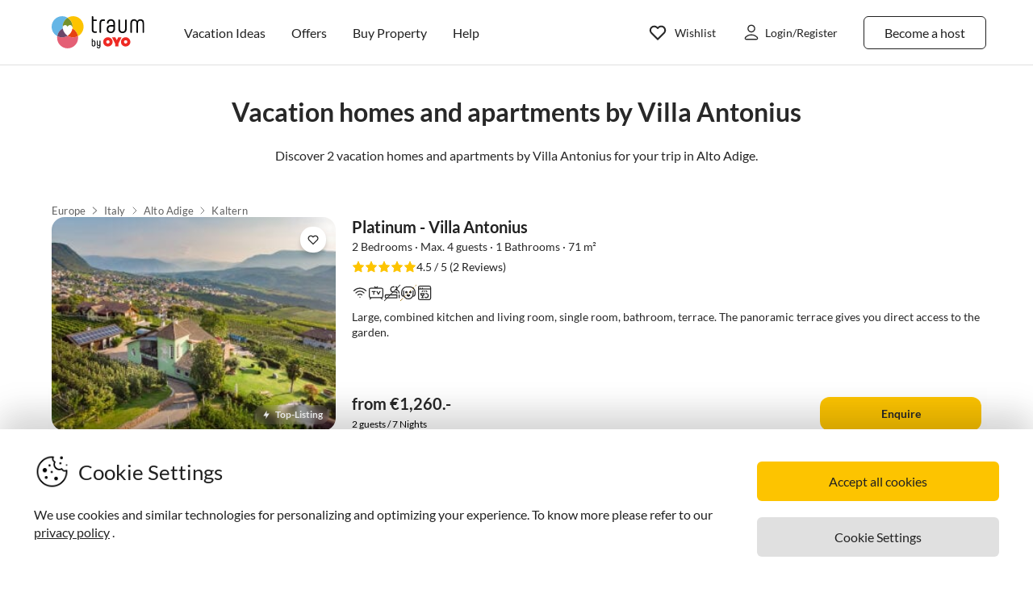

--- FILE ---
content_type: text/html; charset=utf-8
request_url: https://www.vacation-apartments.com/objektuebersicht/TF18E7D6/
body_size: 33652
content:
<!DOCTYPE html><html lang="en-US" style="scroll-behavior:smooth"><head><meta http-equiv="Content-Type" content="text/html; charset=utf-8"/><meta http-equiv="X-UA-Compatible" content="IE=edge,chrome=1"/><meta charSet="utf-8"/><title>Landhaus UG  -  holiday apartments, bungalows and holiday houses for your holidays</title><meta http-equiv="X-UA-Compatible" content="IE=edge"/><meta name="viewport" content="viewport-fit=cover, width=device-width, initial-scale=1.0, minimum-scale=1.0, maximum-scale=5.0"/><meta name="description" content="Discover 82.800  holiday apartments, bungalows and holiday houses of Landhaus UG for your holidays in North Holland. We look forward to your visit!"/><meta name="content-language" content="en-US"/><meta name="msvalidate.01" content="7295756D5DACC26A911F2500200504FC"/><meta name="google-site-verification" content="QLTO3tCtcuEwPlXDygQXeYZHMGsKcPnBd2Uf8vXJJCM"/><meta name="p:domain_verify" content="4bd5af6331242b3a140bbcdc4391e5c6"/><meta name="robots" content="index, follow"/><meta name="copyright" content="Traum-Ferienwohnungen GmbH"/><meta property="og:title" content="Landhaus UG  -  holiday apartments, bungalows and holiday houses for your holidays"/><meta property="og:description" content="Discover 82.800  holiday apartments, bungalows and holiday houses of Landhaus UG for your holidays in North Holland. We look forward to your visit!"/><meta property="og:site_name" content="Vacation-Apartments"/><meta property="og:type" content="website"/><meta property="og:url" content="https://www.vacation-apartments.com/overview/TF18E7D6/"/><meta property="og:locale" content="en-US"/><meta name="twitter:card" content="summary"/><meta name="twitter:title" content="Landhaus UG  -  holiday apartments, bungalows and holiday houses for your holidays"/><meta name="twitter:description" content="Discover 82.800  holiday apartments, bungalows and holiday houses of Landhaus UG for your holidays in North Holland. We look forward to your visit!"/><meta name="twitter:url" content="https://www.vacation-apartments.com/overview/TF18E7D6/"/><meta name="twitter:site" content="@traumfewo"/><meta name="application-name" content="Traum-Ferienwohnungen - Ferien mit Herz"/><meta name="mobile-web-app-capable" content="yes"/><meta name="apple-mobile-web-app-title" content="Vacation-Apartments"/><meta name="msapplication-TileColor" content="#FFFFFF"/><meta name="msapplication-TileImage" content="/guest-website-frontend@v1-12-46/assets/images/favicon/favicon-150.png"/><meta name="theme-color" content="#ffffff"/><link rel="preconnect" href="https://img2.traum-ferienwohnungen.de" crossorigin="anonymous"/><link rel="preconnect" href="https://images.traum-ferienwohnungen.de" crossorigin="anonymous"/><link rel="dns-prefetch" href="//storage.googleapis.com"/><link rel="dns-prefetch" href="//www.googletagmanager.com"/><link rel="canonical" href="https://www.vacation-apartments.com/overview/TF18E7D6/"/><link rel="next" href="https://www.vacation-apartments.com/overview/TF18E7D6/page-2/"/><link rel="alternate" href="https://www.traum-ferienwohnungen.de/objektuebersicht/TF18E7D6/" hrefLang="de-DE"/><link rel="alternate" href="https://www.traum-ferienwohnungen.at/objektuebersicht/TF18E7D6/" hrefLang="de-AT"/><link rel="alternate" href="https://www.traum-ferienwohnungen.ch/objektuebersicht/TF18E7D6/" hrefLang="de-CH"/><link rel="alternate" href="https://www.vacation-apartments.com/overview/TF18E7D6/" hrefLang="en-US"/><link rel="alternate" href="https://www.holiday-apartments.co.uk/overview/TF18E7D6/" hrefLang="en-GB"/><link rel="shortcut icon" type="image/x-icon" href="/guest-website-frontend@v1-12-46/assets/images/favicon/favicon.ico"/><link rel="icon" type="image/vnd.microsoft.icon" sizes="16x16 32x32 48x48" href="/guest-website-frontend@v1-12-46/assets/images/favicon/favicon.ico"/><link rel="icon" type="image/png" sizes="16x16" href="/guest-website-frontend@v1-12-46/assets/images/favicon/favicon-16.png"/><link rel="icon" type="image/png" sizes="32x32" href="/guest-website-frontend@v1-12-46/assets/images/favicon/favicon-32.png"/><link rel="apple-touch-icon" sizes="76x76" href="/guest-website-frontend@v1-12-46/assets/images/favicon/favicon-76.png"/><link rel="apple-touch-icon" sizes="120x120" href="/guest-website-frontend@v1-12-46/assets/images/favicon/favicon-120.png"/><link rel="apple-touch-icon" sizes="152x152" href="/guest-website-frontend@v1-12-46/assets/images/favicon/favicon-152.png"/><link rel="apple-touch-icon" sizes="180x180" href="/guest-website-frontend@v1-12-46/assets/images/favicon/favicon-180.png"/><link rel="apple-touch-icon" sizes="192x192" href="/guest-website-frontend@v1-12-46/assets/images/favicon/favicon-180.png"/><link rel="mask-icon" href="/guest-website-frontend@v1-12-46/assets/images/favicon/safari-pinned-tab.svg" color="#5bbad5"/><script>
        window.dataLayer = window.dataLayer || [];
        function gtag(){dataLayer.push(arguments);}

        if (localStorage.getItem('consentMode') === null) {
            gtag('consent', 'default', {
                'ad_storage': 'denied',
                'ad_user_data': 'denied',
                'ad_personalization': 'denied',
                'analytics_storage': 'denied',
                'functionality_storage': 'denied',
                'personalization_storage': 'denied',
                'security_storage': 'denied',
            });
        } else {
            gtag('consent', 'default', JSON.parse(localStorage.getItem('consentMode')));
        }

        (function(w,d,s,l,i){w[l]=w[l]||[];w[l].push({'gtm.start':
        new Date().getTime(),event:'gtm.js'});var f=d.getElementsByTagName(s)[0],
        j=d.createElement(s),dl=l!='dataLayer'?'&l='+l:'';j.defer=true;j.src=
        'https://www.googletagmanager.com/gtm.js?id='+i+dl;f.parentNode.insertBefore(j,f);
        })(window,document,'script','dataLayer','GTM-NQVNQV');</script><meta name="next-head-count" content="50"/><link rel="preload" href="/guest-website-frontend@v1-12-46/_next/static/css/b216049c17f1a7e25d3e.css" as="style"/><link rel="stylesheet" href="/guest-website-frontend@v1-12-46/_next/static/css/b216049c17f1a7e25d3e.css" data-n-g=""/><noscript data-n-css=""></noscript><script defer="" nomodule="" src="/guest-website-frontend@v1-12-46/_next/static/chunks/polyfills-a40ef1678bae11e696dba45124eadd70.js"></script><script src="/guest-website-frontend@v1-12-46/_next/static/chunks/webpack-dc34a3b4cd7661965d34.js" defer=""></script><script src="/guest-website-frontend@v1-12-46/_next/static/chunks/framework-ee7f4db754ed3f3ec0b7.js" defer=""></script><script src="/guest-website-frontend@v1-12-46/_next/static/chunks/main-bc354ffa19b6e9c1ba0a.js" defer=""></script><script src="/guest-website-frontend@v1-12-46/_next/static/chunks/pages/_app-445e271d6cda1997154d.js" defer=""></script><script src="/guest-website-frontend@v1-12-46/_next/static/chunks/8514-f2c839f1216b11aeaee0.js" defer=""></script><script src="/guest-website-frontend@v1-12-46/_next/static/chunks/1086-d17ce9aa97860768701f.js" defer=""></script><script src="/guest-website-frontend@v1-12-46/_next/static/chunks/5675-d494106a0b3e611c63ae.js" defer=""></script><script src="/guest-website-frontend@v1-12-46/_next/static/chunks/4463-58789bf76f817da6606a.js" defer=""></script><script src="/guest-website-frontend@v1-12-46/_next/static/chunks/3349-32e249b765dd30b1db60.js" defer=""></script><script src="/guest-website-frontend@v1-12-46/_next/static/chunks/3941-ee9eae8c10ab51e41c55.js" defer=""></script><script src="/guest-website-frontend@v1-12-46/_next/static/chunks/6583-5574e65d9c3cd1d503a7.js" defer=""></script><script src="/guest-website-frontend@v1-12-46/_next/static/chunks/6494-f8e2e18b8be3f2887f3c.js" defer=""></script><script src="/guest-website-frontend@v1-12-46/_next/static/chunks/4766-f79ca5275a2c0f9a1bd9.js" defer=""></script><script src="/guest-website-frontend@v1-12-46/_next/static/chunks/pages/object-overview-4a061ae1382de95e74d8.js" defer=""></script><script src="/guest-website-frontend@v1-12-46/_next/static/guest-website-frontend@b49f3168892bf55dc38fb94e346b6c9955e469c9/_buildManifest.js" defer=""></script><script src="/guest-website-frontend@v1-12-46/_next/static/guest-website-frontend@b49f3168892bf55dc38fb94e346b6c9955e469c9/_ssgManifest.js" defer=""></script><style id="__jsx-1968069952">@font-face{font-family:'Lato';src:local('Lato:Regular'),local('Lato-Regular'), url('/guest-website-frontend@v1-12-46/fonts/Lato-Regular.woff2') format('woff2');font-weight:normal;font-display:swap;}@font-face{font-family:'Lato';src:local('Lato:Bold'),local('Lato-Bold'),url('/guest-website-frontend@v1-12-46/fonts/Lato-Bold.woff2') format('woff2');font-weight:bold;font-display:swap;}@font-face{font-family:'Yummo';src:local('Yummo:Bold'),local('Yummo-Bold'), url('/guest-website-frontend@v1-12-46/fonts/Yummo-Bold.otf') format('opentype');font-weight:bold;font-display:swap;}@font-face{font-family:'Yummo';src:local('Yummo:Regular'),local('Yummo-Regular'), url('/guest-website-frontend@v1-12-46/fonts/Yummo-Regular.otf') format('opentype');font-weight:normal;font-display:swap;}@font-face{font-family:'Inter';font-style:normal;font-weight:400 700;font-display:swap;src:local('Inter'),url('/guest-website-frontend@v1-12-46/fonts/Inter.woff2'):format('woff2');}</style><style data-styled="" data-styled-version="5.3.0">*{font-family:Lato,Verdana,sans-serif;font-weight:400;color:#212121;}/*!sc*/
html{-webkit-scroll-behavior:smooth;-moz-scroll-behavior:smooth;-ms-scroll-behavior:smooth;scroll-behavior:smooth;box-sizing:border-box;}/*!sc*/
*,*::before,*::after{box-sizing:inherit;}/*!sc*/
html,sub,sup,button,input,optgroup,select,textarea{line-height:normal;}/*!sc*/
p,h1,h2,h3,h4,h5,h6,ul,li,button{margin:0;padding:0;}/*!sc*/
input{border:none;outline:none;}/*!sc*/
button,input[type='submit'],input[type='reset']{background:none;color:inherit;border:none;outline:inherit;margin:0;padding:0;cursor:pointer;}/*!sc*/
b,strong{font-weight:700;}/*!sc*/
.ReactModal__Body--open{overflow:hidden !important;}/*!sc*/
data-styled.g1[id="sc-global-iEDSUG1"]{content:"sc-global-iEDSUG1,"}/*!sc*/
.cYZRdz{display:inline-block;cursor:pointer;-webkit-text-decoration:none;text-decoration:none;padding:0.3125rem;outline:none;border-radius:0.375rem;-webkit-transition-duration:0.2s;transition-duration:0.2s;}/*!sc*/
.bbMNOz{display:inline-block;cursor:pointer;-webkit-text-decoration:none;text-decoration:none;padding:0.75rem 1rem;outline:none;border-radius:0.375rem;-webkit-transition-duration:0.2s;transition-duration:0.2s;}/*!sc*/
data-styled.g47[id="button-styles__ButtonContainer-sc-1hpgd3o-0"]{content:"cYZRdz,bbMNOz,"}/*!sc*/
.joLEIq{border:0.0625rem solid #212121;background-color:#ffffff;color:#212121;}/*!sc*/
.joLEIq:hover{background-color:#212121;color:#ffffff;border-color:#212121;}/*!sc*/
data-styled.g48[id="ghost-button-styles__Container-sc-1g1k25e-0"]{content:"joLEIq,"}/*!sc*/
.IqrdF{display:-webkit-box;display:-webkit-flex;display:-ms-flexbox;display:flex;-webkit-align-items:center;-webkit-box-align:center;-ms-flex-align:center;align-items:center;-webkit-box-pack:center;-webkit-justify-content:center;-ms-flex-pack:center;justify-content:center;width:1.5rem;height:1.5rem;background:#ffffff;padding:0.25rem;margin:0.75rem;border-radius:0.75rem;box-shadow:0px 4.31px 4.31px 0px #00000014,0px 2.59px 12.08px 0px #0000000a,0px 6.9px 8.63px 0px #0000000f;cursor:pointer;opacity:1;pointer-events:auto;-webkit-transition:opacity 0.2s ease;transition:opacity 0.2s ease;background-color:#ffffff;border-radius:1.456rem;height:2rem;width:2rem;margin:0;padding:0.25rem;}/*!sc*/
data-styled.g131[id="styles__Container-sc-1jcblhw-0"]{content:"IqrdF,"}/*!sc*/
.bNXjzk{width:1rem;height:1rem;height:0.863rem;width:0.863rem;}/*!sc*/
data-styled.g132[id="styles__WishlistIcon-sc-1jcblhw-1"]{content:"bNXjzk,"}/*!sc*/
.eNXHpr{border:none;background-color:#fdc400;color:inherit;}/*!sc*/
.eNXHpr:hover{background-color:#fedc66;}/*!sc*/
data-styled.g218[id="solid-button-styles__Container-sc-1g0chaw-0"]{content:"eNXHpr,"}/*!sc*/
.iymMfS{width:100%;background-color:#f8f8f8;border-top:1px solid #00000019;}/*!sc*/
data-styled.g375[id="styles__FooterWrapper-sc-1bj5w8k-0"]{content:"iymMfS,"}/*!sc*/
.dtCVLh{max-width:87.5rem;margin:0 auto;}/*!sc*/
@media only screen and (min-width:768px){.dtCVLh{background-color:#f8f8f8;padding:2.5rem 1.5rem 2rem;}}/*!sc*/
@media only screen and (min-width:1024px){.dtCVLh{padding:3.75rem 1.5rem 3rem;}}/*!sc*/
data-styled.g376[id="styles__InnerContainerWrapper-sc-1bj5w8k-1"]{content:"dtCVLh,"}/*!sc*/
.exHMsh{max-width:87.5rem;}/*!sc*/
@media only screen and (min-width:768px){.exHMsh{margin:0 auto;}}/*!sc*/
data-styled.g377[id="styles__GridContainer-sc-1bj5w8k-2"]{content:"exHMsh,"}/*!sc*/
.bFwQdo{display:-webkit-box;display:-webkit-flex;display:-ms-flexbox;display:flex;-webkit-flex-wrap:wrap;-ms-flex-wrap:wrap;flex-wrap:wrap;padding:0.375rem 0.375rem 1rem 1rem;}/*!sc*/
@media only screen and (min-width:768px){.bFwQdo{-webkit-flex-direction:row;-ms-flex-direction:row;flex-direction:row;padding:0 0.313rem;}}/*!sc*/
data-styled.g378[id="styles__Container-sc-1bj5w8k-3"]{content:"bFwQdo,"}/*!sc*/
.ExMtG{display:-webkit-box;display:-webkit-flex;display:-ms-flexbox;display:flex;}/*!sc*/
@media only screen and (min-width:768px){.ExMtG{max-width:30%;float:left;text-align:left;}}/*!sc*/
data-styled.g379[id="styles__LogoImage-sc-1bj5w8k-4"]{content:"ExMtG,"}/*!sc*/
.gJeenH{display:-webkit-box;display:-webkit-flex;display:-ms-flexbox;display:flex;width:25%;}/*!sc*/
@media only screen and (min-width:768px){.gJeenH{width:33.33%;}}/*!sc*/
data-styled.g380[id="styles__ImageWrapper-sc-1bj5w8k-5"]{content:"gJeenH,"}/*!sc*/
.bHSuyN{height:auto;width:100%;}/*!sc*/
data-styled.g381[id="styles__LogoImagePic-sc-1bj5w8k-6"]{content:"bHSuyN,"}/*!sc*/
.ibPLPo{width:1.5rem;height:1.5rem;}/*!sc*/
data-styled.g382[id="styles__Image-sc-1bj5w8k-7"]{content:"ibPLPo,"}/*!sc*/
.dsyvNo{display:-webkit-box;display:-webkit-flex;display:-ms-flexbox;display:flex;-webkit-box-pack:end;-webkit-justify-content:flex-end;-ms-flex-pack:end;justify-content:flex-end;width:75%;}/*!sc*/
@media only screen and (min-width:768px){.dsyvNo{width:33.33%;-webkit-box-pack:center;-webkit-justify-content:center;-ms-flex-pack:center;justify-content:center;}}/*!sc*/
data-styled.g383[id="styles__IconContainer-sc-1bj5w8k-8"]{content:"dsyvNo,"}/*!sc*/
.kwAipD{padding:0;margin:0;list-style:none;line-height:1.6;}/*!sc*/
data-styled.g384[id="styles__IconUl-sc-1bj5w8k-9"]{content:"kwAipD,"}/*!sc*/
.cXZOoi{display:inline-block;padding-left:0.188rem;padding-right:0.188rem;border-radius:100%;border:1px solid #ffffff;-webkit-transition-duration:0.5s;transition-duration:0.5s;}/*!sc*/
@media only screen and (min-width:768px){.cXZOoi{border:1px solid #f8f8f8;}.cXZOoi:hover{border:1px solid #212121;}}/*!sc*/
data-styled.g385[id="styles__IconLi-sc-1bj5w8k-10"]{content:"cXZOoi,"}/*!sc*/
.iwlhii{display:block;cursor:pointer;padding:0.625rem;}/*!sc*/
data-styled.g386[id="styles__IconContent-sc-1bj5w8k-11"]{content:"iwlhii,"}/*!sc*/
.DwOAc{font-family:Lato,Verdana,sans-serif;font-style:normal;color:#212121;display:inline-block;padding:0.313rem 0;font-weight:400;font-size:0.875rem;-webkit-text-decoration:none;text-decoration:none;-webkit-transition-duration:0.2s;transition-duration:0.2s;-webkit-letter-spacing:0.2px;-moz-letter-spacing:0.2px;-ms-letter-spacing:0.2px;letter-spacing:0.2px;line-height:1.5;}/*!sc*/
.DwOAc:hover{-webkit-text-decoration:underline;text-decoration:underline;}/*!sc*/
data-styled.g388[id="styles__Slide-sc-1bj5w8k-13"]{content:"DwOAc,"}/*!sc*/
.fnylgJ{display:-webkit-box;display:-webkit-flex;display:-ms-flexbox;display:flex;-webkit-flex-direction:column;-ms-flex-direction:column;flex-direction:column;padding:1.25rem 1.875rem;margin:0 auto;max-width:87.5rem;height:100%;overflow:scroll;}/*!sc*/
@media only screen and (min-width:768px){.fnylgJ{overflow:unset;padding:0;margin-bottom:1.25rem;border-bottom:1px solid #00000019;}}/*!sc*/
@media only screen and (min-width:1024px){.fnylgJ{margin-bottom:1.5rem;}}/*!sc*/
@media only screen and (max-width:767px){.fnylgJ{display:none;}}/*!sc*/
data-styled.g389[id="styles__MenuWrapper-sc-1bj5w8k-14"]{content:"fnylgJ,"}/*!sc*/
.bjKrLZ{font-size:0.875rem;margin:0 0 0.625rem;font-family:Lato,Verdana,sans-serif;font-weight:900;line-height:1.6;}/*!sc*/
@media only screen and (min-width:768px){.bjKrLZ{font-size:0.875rem;margin:0 0 0.187rem;}}/*!sc*/
@media only screen and (min-width:1024px){.bjKrLZ{font-size:0.75rem;margin:0 0 1.25rem;}}/*!sc*/
data-styled.g390[id="styles__Title-sc-1bj5w8k-15"]{content:"bjKrLZ,"}/*!sc*/
.bPGcIv{list-style:none;line-height:1.6;padding:0;margin:0 0 1.875rem;}/*!sc*/
@media only screen and (min-width:768px){.bPGcIv{margin-bottom:0;}}/*!sc*/
data-styled.g391[id="styles__FooterGroupList-sc-1bj5w8k-16"]{content:"bPGcIv,"}/*!sc*/
.kvRcOe{font:inherit;-webkit-text-decoration:none;text-decoration:none;font-size:0.75rem;}/*!sc*/
data-styled.g392[id="styles__SeoHref-sc-1bj5w8k-17"]{content:"kvRcOe,"}/*!sc*/
.hdTaEX{list-style:none;line-height:1.6;padding:0;margin:0;}/*!sc*/
@media only screen and (min-width:768px){.hdTaEX{text-align:left;padding-bottom:2.5rem;border:0 solid;border-bottom:0.063rem #e0e0e0;}}/*!sc*/
data-styled.g393[id="styles__FooterList-sc-1bj5w8k-18"]{content:"hdTaEX,"}/*!sc*/
@media only screen and (min-width:768px){.bTifBp{float:left;width:16.66%;padding:0 0.313rem;}}/*!sc*/
data-styled.g394[id="styles__ListWrapper-sc-1bj5w8k-19"]{content:"bTifBp,"}/*!sc*/
@media only screen and (max-width:1023px){.cYrKzH{position:-webkit-sticky;position:sticky;top:0;width:100%;z-index:100;border-bottom:0.0625rem solid #e0e0e0;padding-left:0.75rem;background-color:#ffffff;}}/*!sc*/
data-styled.g436[id="header-section-styles__StickyContainer-sc-1fv3wji-0"]{content:"cYrKzH,"}/*!sc*/
.dcsiEi{position:relative;display:-webkit-box;display:-webkit-flex;display:-ms-flexbox;display:flex;-webkit-box-pack:justify;-webkit-justify-content:space-between;-ms-flex-pack:justify;justify-content:space-between;top:0;width:100%;height:3.25rem;z-index:100;background-color:#ffffff;}/*!sc*/
@media only screen and (min-width:768px){.dcsiEi{max-width:83rem;margin:0 auto;height:4.375rem;}}/*!sc*/
@media only screen and (min-width:1024px){.dcsiEi{height:5rem;}}/*!sc*/
data-styled.g437[id="header-section-styles__HeaderBar-sc-1fv3wji-1"]{content:"dcsiEi,"}/*!sc*/
.kzZdDT{width:inherit;height:inherit;display:-webkit-box;display:-webkit-flex;display:-ms-flexbox;display:flex;color:#212121;-webkit-align-items:center;-webkit-box-align:center;-ms-flex-align:center;align-items:center;-webkit-box-pack:justify;-webkit-justify-content:space-between;-ms-flex-pack:justify;justify-content:space-between;font-family:Lato,Verdana,sans-serif;font-size:1.25rem;font-weight:400;}/*!sc*/
@media only screen and (min-width:1024px){.kzZdDT{padding:0 0.5rem;}}/*!sc*/
@media only screen and (min-width:1276px){.kzZdDT{padding:0 3rem;}}/*!sc*/
data-styled.g438[id="header-section-styles__HeaderBarContent-sc-1fv3wji-2"]{content:"kzZdDT,"}/*!sc*/
.iRxNBP{display:-webkit-box;display:-webkit-flex;display:-ms-flexbox;display:flex;-webkit-align-items:center;-webkit-box-align:center;-ms-flex-align:center;align-items:center;font-family:Lato,Helvetica,sans-serif;font-size:0.875rem;line-height:1.5rem;color:#212121;padding:0.25rem;font-weight:400;contain:layout style;}/*!sc*/
@media (min-width:768px){.iRxNBP{display:-webkit-box;display:-webkit-flex;display:-ms-flexbox;display:flex;padding:1.25rem 0.75rem;font-size:0.82rem;line-height:normal;-webkit-text-decoration:none;text-decoration:none;color:#212121;}.iRxNBP:hover{-webkit-text-decoration:underline;text-decoration:underline;}}/*!sc*/
@media (min-width:340px){.iRxNBP{padding:0;}}/*!sc*/
@media (min-width:1024px){.iRxNBP{padding:1.25rem calc(0.75rem + 0.125rem);font-size:0.875rem;}}/*!sc*/
@media (min-width:1276px){.iRxNBP{padding:1.25rem 1rem;}}/*!sc*/
data-styled.g439[id="header-section-styles__NavigationItem-sc-1fv3wji-3"]{content:"iRxNBP,"}/*!sc*/
@media (max-width:340px){.fbXBwP{padding:0;}}/*!sc*/
data-styled.g440[id="header-section-styles__WishlistIconWrapper-sc-1fv3wji-4"]{content:"fbXBwP,"}/*!sc*/
.MqRtN{cursor:pointer;display:-webkit-box;display:-webkit-flex;display:-ms-flexbox;display:flex;-webkit-align-items:center;-webkit-box-align:center;-ms-flex-align:center;align-items:center;}/*!sc*/
.MqRtN:hover{-webkit-text-decoration:none;text-decoration:none;}/*!sc*/
data-styled.g441[id="header-section-styles__NavigationButton-sc-1fv3wji-5"]{content:"MqRtN,"}/*!sc*/
.eAwgMr{font-size:1rem;pointer-events:none;}/*!sc*/
.header-section-styles__NavigationButton-sc-1fv3wji-5:hover .header-section-styles__NavigationButtonText-sc-1fv3wji-6{-webkit-text-decoration:underline;text-decoration:underline;}/*!sc*/
data-styled.g442[id="header-section-styles__NavigationButtonText-sc-1fv3wji-6"]{content:"eAwgMr,"}/*!sc*/
.hacsJw{font:400 1rem Lato,Verdana,sans-serif;color:inherit;}/*!sc*/
@media only screen and (min-width:1024px){.hacsJw{padding:0.3125rem 1.25rem;}}/*!sc*/
data-styled.g443[id="header-section-styles__GhostButtonContent-sc-1fv3wji-7"]{content:"hacsJw,"}/*!sc*/
.eolOqP{display:-webkit-box;display:-webkit-flex;display:-ms-flexbox;display:flex;-webkit-align-items:center;-webkit-box-align:center;-ms-flex-align:center;align-items:center;-webkit-text-decoration:none;text-decoration:none;height:100%;color:#212121;padding:0.625rem 0 0.625rem 0.625rem;cursor:pointer;}/*!sc*/
@media only screen and (min-width:1024px){.eolOqP{padding:0.625rem 2rem 0.625rem 1rem;}}/*!sc*/
data-styled.g453[id="header-section-styles__LogoWrapper-sc-1fv3wji-17"]{content:"eolOqP,"}/*!sc*/
.fdlhd{height:1.5rem;}/*!sc*/
@media only screen and (min-width:768px){.fdlhd{height:2.063rem;}}/*!sc*/
@media only screen and (min-width:1024px){.fdlhd{height:2.5rem;}}/*!sc*/
data-styled.g454[id="header-section-styles__LogoImage-sc-1fv3wji-18"]{content:"fdlhd,"}/*!sc*/
.bjGRJs{height:1.375rem;width:1.5rem;cursor:pointer;pointer-events:none;}/*!sc*/
@media only screen and (min-width:1276px){.bjGRJs{margin-right:0.3125rem;}}/*!sc*/
data-styled.g455[id="header-section-styles__IconImage-sc-1fv3wji-19"]{content:"bjGRJs,"}/*!sc*/
.lnKtOX{height:1rem;width:1rem;cursor:pointer;}/*!sc*/
@media only screen and (min-width:1276px){.lnKtOX{margin-right:0.3125rem;}}/*!sc*/
data-styled.g456[id="header-section-styles__CrossImage-sc-1fv3wji-20"]{content:"lnKtOX,"}/*!sc*/
.hdrwqR{display:-webkit-box;display:-webkit-flex;display:-ms-flexbox;display:flex;-webkit-align-items:center;-webkit-box-align:center;-ms-flex-align:center;align-items:center;height:100%;gap:0.5rem;}/*!sc*/
@media only screen and (min-width:768px){.hdrwqR{font-weight:600;}}/*!sc*/
@media only screen and (min-width:1024px){.hdrwqR{-webkit-flex-direction:row-reverse;-ms-flex-direction:row-reverse;flex-direction:row-reverse;}}/*!sc*/
data-styled.g458[id="header-section-styles__RightSubContainer-sc-1fv3wji-22"]{content:"hdrwqR,"}/*!sc*/
.joppWP{display:-webkit-box;display:-webkit-flex;display:-ms-flexbox;display:flex;-webkit-align-items:center;-webkit-box-align:center;-ms-flex-align:center;align-items:center;height:100%;}/*!sc*/
data-styled.g459[id="header-section-styles__LeftSubContainer-sc-1fv3wji-23"]{content:"joppWP,"}/*!sc*/
.eQpneS{position:relative;}/*!sc*/
@media only screen and (min-width:1024px){.eQpneS{padding-left:1.25rem;}.eQpneS:hover{-webkit-text-decoration:underline;text-decoration:underline;}}/*!sc*/
data-styled.g460[id="header-section-styles__ButtonWrapper-sc-1fv3wji-24"]{content:"eQpneS,"}/*!sc*/
.bCLJqK{position:relative;padding:0;}/*!sc*/
@media only screen and (min-width:1024px){.bCLJqK{padding-left:1.25rem;}.bCLJqK:hover{-webkit-text-decoration:underline;text-decoration:underline;}}/*!sc*/
data-styled.g461[id="header-section-styles__UserIconWrapper-sc-1fv3wji-25"]{content:"bCLJqK,"}/*!sc*/
.kNJSDH{display:-webkit-box;display:-webkit-flex;display:-ms-flexbox;display:flex;-webkit-align-items:center;-webkit-box-align:center;-ms-flex-align:center;align-items:center;padding:0.25rem;font-size:0.75rem;font-weight:400;}/*!sc*/
@media (min-width:340px){.kNJSDH{padding:0.5rem;}}/*!sc*/
@media only screen and (min-width:1024px){.kNJSDH{padding:0.625rem 0.625rem 0.625rem 1rem;}}/*!sc*/
data-styled.g463[id="header-section-styles__GhostButtonWrapper-sc-1fv3wji-27"]{content:"kNJSDH,"}/*!sc*/
.lnGHSq{-webkit-text-decoration:none;text-decoration:none;}/*!sc*/
data-styled.g464[id="header-section-styles__SeoHref-sc-1fv3wji-28"]{content:"lnGHSq,"}/*!sc*/
.hmZeRJ{display:-webkit-box;display:-webkit-flex;display:-ms-flexbox;display:flex;-webkit-align-items:center;-webkit-box-align:center;-ms-flex-align:center;align-items:center;height:100%;-webkit-text-decoration:none;text-decoration:none;color:#212121;cursor:pointer;-webkit-box-pack:center;-webkit-justify-content:center;-ms-flex-pack:center;justify-content:center;}/*!sc*/
@media only screen and (min-width:340px){.hmZeRJ{padding:0 1rem 0 0;}}/*!sc*/
@media only screen and (min-width:1024px){.hmZeRJ{display:none;}}/*!sc*/
data-styled.g465[id="header-section-styles__MenuIconWrapper-sc-1fv3wji-29"]{content:"hmZeRJ,"}/*!sc*/
.cqpkKu{display:-webkit-box;display:-webkit-flex;display:-ms-flexbox;display:flex;-webkit-align-items:center;-webkit-box-align:center;-ms-flex-align:center;align-items:center;-webkit-box-pack:justify;-webkit-justify-content:space-between;-ms-flex-pack:justify;justify-content:space-between;-webkit-text-decoration:none;text-decoration:none;padding:1rem;width:100%;contain:layout style;}/*!sc*/
data-styled.g471[id="header-section-styles__DrawerItem-sc-1fv3wji-35"]{content:"cqpkKu,"}/*!sc*/
.cKFUrs{display:-webkit-box;display:-webkit-flex;display:-ms-flexbox;display:flex;-webkit-align-items:center;-webkit-box-align:center;-ms-flex-align:center;align-items:center;}/*!sc*/
data-styled.g472[id="header-section-styles__DrawerItemLeft-sc-1fv3wji-36"]{content:"cKFUrs,"}/*!sc*/
.edWxLV{padding-left:1rem;font-weight:300;font-size:1rem;pointer-events:none;}/*!sc*/
data-styled.g473[id="header-section-styles__DrawerItemText-sc-1fv3wji-37"]{content:"edWxLV,"}/*!sc*/
.fXMlQH{display:-webkit-box;display:-webkit-flex;display:-ms-flexbox;display:flex;-webkit-box-pack:justify;-webkit-justify-content:space-between;-ms-flex-pack:justify;justify-content:space-between;-webkit-align-items:center;-webkit-box-align:center;-ms-flex-align:center;align-items:center;border-bottom:0.0625rem #e0e0e0 solid;padding:0.25rem 1rem 0.25rem 0.5rem;}/*!sc*/
data-styled.g474[id="header-section-styles__MenuDrawerHeader-sc-1fv3wji-38"]{content:"fXMlQH,"}/*!sc*/
.kYEjTv{display:-webkit-box;display:-webkit-flex;display:-ms-flexbox;display:flex;-webkit-align-items:center;-webkit-box-align:center;-ms-flex-align:center;align-items:center;position:relative;}/*!sc*/
data-styled.g476[id="header-section-styles__WishlistIconContainer-sc-1fv3wji-40"]{content:"kYEjTv,"}/*!sc*/
.jUwPNy{display:none;padding-left:0.25rem;font-size:0.875rem;}/*!sc*/
@media only screen and (min-width:1276px){.jUwPNy{display:block;}}/*!sc*/
data-styled.g479[id="header-section-styles__WishlistText-sc-1fv3wji-43"]{content:"jUwPNy,"}/*!sc*/
.joGTyn{font-size:0.875rem;display:none;pointer-events:none;}/*!sc*/
@media only screen and (min-width:1276px){.joGTyn{display:block;}}/*!sc*/
data-styled.g480[id="header-section-styles__LoginButtonText-sc-1fv3wji-44"]{content:"joGTyn,"}/*!sc*/
.gjhHhz{display:-webkit-box;display:-webkit-flex;display:-ms-flexbox;display:flex;}/*!sc*/
@media only screen and (min-width:1024px){.gjhHhz{display:none;}}/*!sc*/
data-styled.g481[id="header-section-styles__CompactLayoutWrapper-sc-1fv3wji-45"]{content:"gjhHhz,"}/*!sc*/
.bemZKd{display:none;}/*!sc*/
@media only screen and (min-width:1024px){.bemZKd{display:-webkit-box;display:-webkit-flex;display:-ms-flexbox;display:flex;}}/*!sc*/
data-styled.g482[id="header-section-styles__DesktopLayoutWrapper-sc-1fv3wji-46"]{content:"bemZKd,"}/*!sc*/
.iuQyqi{display:-webkit-box;display:-webkit-flex;display:-ms-flexbox;display:flex;-webkit-align-items:center;-webkit-box-align:center;-ms-flex-align:center;align-items:center;}/*!sc*/
data-styled.g483[id="header-section-styles__ListRentalWrapper-sc-1fv3wji-47"]{content:"iuQyqi,"}/*!sc*/
.QuRvz{display:-webkit-box;display:-webkit-flex;display:-ms-flexbox;display:flex;-webkit-align-items:center;-webkit-box-align:center;-ms-flex-align:center;align-items:center;gap:0.5rem;}/*!sc*/
data-styled.g484[id="header-section-styles__UserActionsContainer-sc-1fv3wji-48"]{content:"QuRvz,"}/*!sc*/
.dbJeTE{display:none;}/*!sc*/
data-styled.g486[id="drawer-styles__DrawerCheckbox-sc-1no4kgo-1"]{content:"dbJeTE,"}/*!sc*/
.ciCqMN{position:fixed;visibility:hidden;background:#ffffff;-webkit-transition:all;transition:all;}/*!sc*/
.drawer-styles__DrawerCheckbox-sc-1no4kgo-1:checked ~ .drawer-styles__DrawerNav-sc-1no4kgo-2{visibility:visible;-webkit-transform:translate3d(0,0,0) !important;-ms-transform:translate3d(0,0,0) !important;transform:translate3d(0,0,0) !important;}/*!sc*/
data-styled.g487[id="drawer-styles__DrawerNav-sc-1no4kgo-2"]{content:"ciCqMN,"}/*!sc*/
.llbwsG{display:none;height:100%;left:0;position:fixed;top:0;width:100%;}/*!sc*/
.drawer-styles__DrawerCheckbox-sc-1no4kgo-1:checked ~ .drawer-styles__DrawerOverlay-sc-1no4kgo-3{display:block;opacity:1;}/*!sc*/
data-styled.g488[id="drawer-styles__DrawerOverlay-sc-1no4kgo-3"]{content:"llbwsG,"}/*!sc*/
.ljRehT{position:relative;max-width:83rem;width:100%;left:50%;-webkit-transform:translate(-50%);-ms-transform:translate(-50%);transform:translate(-50%);padding:0;line-height:1rem;font-family:Lato,Helvetica,sans-serif;font-weight:400;font-size:0.875rem;display:-webkit-box;display:-webkit-flex;display:-ms-flexbox;display:flex;-webkit-letter-spacing:0.0125rem;-moz-letter-spacing:0.0125rem;-ms-letter-spacing:0.0125rem;letter-spacing:0.0125rem;white-space:nowrap;overflow:auto;-ms-overflow-style:none;-webkit-scrollbar-width:none;-moz-scrollbar-width:none;-ms-scrollbar-width:none;scrollbar-width:none;}/*!sc*/
@media only screen and (min-width:768px){.ljRehT{font-size:0.8125rem;padding:0;}}/*!sc*/
@media only screen and (min-width:1024px){.ljRehT{padding:0;}}/*!sc*/
@media only screen and (min-width:1276px){.ljRehT{padding:0;}}/*!sc*/
.ljRehT::-webkit-scrollbar{display:none;}/*!sc*/
data-styled.g505[id="breadcrumb-section-style__BreadCrumbsContainer-sc-1h4f6rm-0"]{content:"ljRehT,"}/*!sc*/
.KMHbN{display:none;margin:0;padding:0;width:100%;}/*!sc*/
@media only screen and (min-width:768px){.KMHbN{display:-webkit-box;display:-webkit-flex;display:-ms-flexbox;display:flex;}}/*!sc*/
data-styled.g506[id="breadcrumb-section-style__BreadCrumbsList-sc-1h4f6rm-1"]{content:"KMHbN,"}/*!sc*/
.dRUcCh{list-style:none;display:-webkit-box;display:-webkit-flex;display:-ms-flexbox;display:flex;-webkit-align-items:center;-webkit-box-align:center;-ms-flex-align:center;align-items:center;}/*!sc*/
data-styled.g507[id="breadcrumb-section-style__BreadCrumbListItem-sc-1h4f6rm-2"]{content:"dRUcCh,"}/*!sc*/
.hWaGkz{-webkit-text-decoration:none;text-decoration:none;color:#5f5f5f;white-space:nowrap;overflow:hidden;text-overflow:ellipsis;display:inline-block;max-width:12.5rem;}/*!sc*/
data-styled.g508[id="breadcrumb-section-style__BreadCrumbLink-sc-1h4f6rm-3"]{content:"hWaGkz,"}/*!sc*/
.dEfMlX{margin-left:0.375rem;margin-right:0.375rem;height:0.65rem;width:0.65rem;}/*!sc*/
data-styled.g509[id="breadcrumb-section-style__BreadCrumbIcon-sc-1h4f6rm-4"]{content:"dEfMlX,"}/*!sc*/
.dbwlKp{display:-webkit-box;display:-webkit-flex;display:-ms-flexbox;display:flex;margin:0;padding:0;width:100%;color:#5f5f5f;}/*!sc*/
@media only screen and (min-width:768px){.dbwlKp{display:none;}}/*!sc*/
data-styled.g510[id="breadcrumb-section-style__BreadCrumbsListMobile-sc-1h4f6rm-5"]{content:"dbwlKp,"}/*!sc*/
.lfITVU{position:relative;overflow:hidden;height:100%;width:100%;}/*!sc*/
data-styled.g558[id="next-image__Container-sc-153nce3-0"]{content:"lfITVU,"}/*!sc*/
.cIBJEz{display:-webkit-box;display:-webkit-flex;display:-ms-flexbox;display:flex;-webkit-align-items:center;-webkit-box-align:center;-ms-flex-align:center;align-items:center;gap:0.75rem;height:1.5rem;}/*!sc*/
data-styled.g559[id="features-styles__FeaturesContainer-sc-1gcqzxx-0"]{content:"cIBJEz,"}/*!sc*/
.dlrtf{display:-webkit-box;display:-webkit-flex;display:-ms-flexbox;display:flex;-webkit-box-pack:center;-webkit-justify-content:center;-ms-flex-pack:center;justify-content:center;-webkit-align-items:center;-webkit-box-align:center;-ms-flex-align:center;align-items:center;position:relative;}/*!sc*/
.jLhAPQ{display:-webkit-box;display:-webkit-flex;display:-ms-flexbox;display:flex;-webkit-box-pack:center;-webkit-justify-content:center;-ms-flex-pack:center;justify-content:center;-webkit-align-items:center;-webkit-box-align:center;-ms-flex-align:center;align-items:center;position:relative;}/*!sc*/
.jLhAPQ::after{content:'';position:absolute;top:50%;left:50%;width:1.75rem;height:0;border-top:1px solid #282828;-webkit-transform:translate(-50%,-50%) rotate(-45deg);-ms-transform:translate(-50%,-50%) rotate(-45deg);transform:translate(-50%,-50%) rotate(-45deg);}/*!sc*/
.cdJopE{display:-webkit-box;display:-webkit-flex;display:-ms-flexbox;display:flex;-webkit-box-pack:center;-webkit-justify-content:center;-ms-flex-pack:center;justify-content:center;-webkit-align-items:center;-webkit-box-align:center;-ms-flex-align:center;align-items:center;position:relative;}/*!sc*/
.cdJopE::after{content:'';position:absolute;top:50%;left:50%;width:1.75rem;height:0;border-top:1px dotted #9e6c00;-webkit-transform:translate(-50%,-50%) rotate(-45deg);-ms-transform:translate(-50%,-50%) rotate(-45deg);transform:translate(-50%,-50%) rotate(-45deg);}/*!sc*/
data-styled.g561[id="features-styles__FeatureIconWrapper-sc-1gcqzxx-2"]{content:"dlrtf,jLhAPQ,cdJopE,"}/*!sc*/
.kBTQij{width:1.25rem;height:1.25rem;}/*!sc*/
.kBTQij > path,.kBTQij > g,.kBTQij > circle,.kBTQij > rect{stroke:#282828;stroke-width:1.5px;}/*!sc*/
data-styled.g562[id="features-styles__FeatureIcon-sc-1gcqzxx-3"]{content:"kBTQij,"}/*!sc*/
.cZKTeT{width:100%;padding:1rem;}/*!sc*/
@media only screen and (min-width:768px){.cZKTeT{padding:1rem 1.5rem;}}/*!sc*/
@media only screen and (min-width:1024px){.cZKTeT{-webkit-flex-direction:row;-ms-flex-direction:row;flex-direction:row;padding:2rem 1.5rem 1rem;}}/*!sc*/
@media only screen and (min-width:1276px){.cZKTeT{padding:2rem 4rem 1rem;}}/*!sc*/
data-styled.g763[id="styles__OuterSection-sc-1jq53y2-0"]{content:"cZKTeT,"}/*!sc*/
.dkwLGy{margin:0 auto;background:#fef4ef;padding:0.5rem 1rem 1rem;border-radius:1rem;-webkit-backdrop-filter:blur(0.875rem) saturate(160%);backdrop-filter:blur(0.875rem) saturate(160%);border:1px solid rgba(255,255,255,0.4);}/*!sc*/
@media only screen and (min-width:768px){.dkwLGy{padding:0;}}/*!sc*/
@media only screen and (min-width:1024px){.dkwLGy{padding:0;}}/*!sc*/
data-styled.g765[id="styles__InnerSection-sc-1jq53y2-2"]{content:"dkwLGy,"}/*!sc*/
.kbAvni{margin:0 auto;display:-webkit-box;display:-webkit-flex;display:-ms-flexbox;display:flex;-webkit-flex-direction:column;-ms-flex-direction:column;flex-direction:column;-webkit-align-items:center;-webkit-box-align:center;-ms-flex-align:center;align-items:center;}/*!sc*/
@media only screen and (min-width:768px){.kbAvni{padding:4rem 1rem;}}/*!sc*/
@media only screen and (min-width:1024px){.kbAvni{padding:1rem 11.625rem 2rem;}}/*!sc*/
@media only screen and (min-width:1276px){.kbAvni{max-width:44.5rem;padding:1rem 0 2rem;}}/*!sc*/
data-styled.g766[id="styles__NewsLetterWrapper-sc-1jq53y2-3"]{content:"kbAvni,"}/*!sc*/
.xhAjf{width:4.5rem;height:4.5rem;margin:1rem 0;}/*!sc*/
@media only screen and (min-width:768px){.xhAjf{width:7rem;height:7rem;}}/*!sc*/
data-styled.g767[id="styles__ImageContainer-sc-1jq53y2-4"]{content:"xhAjf,"}/*!sc*/
.dhDvFM{font-family:Lato,Helvetica,sans-serif;font-weight:600;font-size:1.25rem;line-height:1.75rem;text-align:center;}/*!sc*/
@media only screen and (min-width:768px){.dhDvFM{font-size:2.25rem;line-height:2.625rem;text-align:left;}}/*!sc*/
@media only screen and (min-width:1024px){.dhDvFM{font-size:2rem;line-height:2.5rem;}}/*!sc*/
data-styled.g768[id="styles__NewsLetterHeading-sc-1jq53y2-5"]{content:"dhDvFM,"}/*!sc*/
.gEhAZj{font-family:Lato,Helvetica,sans-serif;font-weight:400;font-size:0.875rem;line-height:1.375rem;margin-top:0.5rem;color:#5f5f5f;text-align:center;}/*!sc*/
@media only screen and (min-width:768px){.gEhAZj{font-size:1rem;line-height:1.5rem;}}/*!sc*/
data-styled.g769[id="styles__NewsLetterSubheading-sc-1jq53y2-6"]{content:"gEhAZj,"}/*!sc*/
.bRHFON{position:relative;color:#e0e0e0;display:-webkit-box;display:-webkit-flex;display:-ms-flexbox;display:flex;-webkit-flex-direction:column;-ms-flex-direction:column;flex-direction:column;width:100%;padding:0.5rem 0;}/*!sc*/
@media only screen and (min-width:768px){.bRHFON{-webkit-flex-direction:row;-ms-flex-direction:row;flex-direction:row;padding:1rem 4.5rem 0.5rem;}}/*!sc*/
@media only screen and (min-width:1024px){.bRHFON{padding:0.5rem 4rem;}}/*!sc*/
@media only screen and (min-width:1276px){.bRHFON{padding:0.5rem 7.938rem;}}/*!sc*/
data-styled.g770[id="styles__InputWrapper-sc-1kx1yge-0"]{content:"bRHFON,"}/*!sc*/
.grpzqu{border:1px solid #d5d5d5;border-radius:0.5rem;padding:0.75rem 1rem;font-family:Lato,Verdana,sans-serif;font-style:normal;font-weight:400;background-color:rgba(254,244,239,0.6);font-size:1rem;line-height:1.5rem;color:#5f5f5f;outline:0;width:100%;}/*!sc*/
@media only screen and (min-width:768px){.grpzqu{margin-right:1rem;padding:0.45rem 1rem;}}/*!sc*/
@media only screen and (min-width:1024px){.grpzqu{padding:0.75rem 1rem;margin-right:1rem;}}/*!sc*/
data-styled.g771[id="styles__InputEmail-sc-1kx1yge-1"]{content:"grpzqu,"}/*!sc*/
.fCtjlB{display:-webkit-box;display:-webkit-flex;display:-ms-flexbox;display:flex;padding-top:calc(0.25rem + 1rem);}/*!sc*/
@media only screen and (min-width:768px){.fCtjlB{padding:1.5rem 1.5rem 1rem;}}/*!sc*/
@media only screen and (min-width:1024px){.fCtjlB{padding:1rem 0 0;}}/*!sc*/
data-styled.g772[id="styles__InformationWrapper-sc-1kx1yge-2"]{content:"fCtjlB,"}/*!sc*/
.bdqvK{-webkit-align-items:flex-start;-webkit-box-align:flex-start;-ms-flex-align:flex-start;align-items:flex-start;display:-webkit-box;display:-webkit-flex;display:-ms-flexbox;display:flex;-webkit-flex-direction:row;-ms-flex-direction:row;flex-direction:row;cursor:default;font-size:0.875rem;font-weight:400;}/*!sc*/
data-styled.g773[id="styles__CheckboxWrapper-sc-1kx1yge-3"]{content:"bdqvK,"}/*!sc*/
.iPoxqm{-webkit-flex:1;-ms-flex:1;flex:1;cursor:pointer;font-family:Lato,Verdana,sans-serif;font-size:0.875rem;font-weight:400;line-height:1.25rem;color:#5f5f5f;}/*!sc*/
data-styled.g775[id="styles__CheckBoxText-sc-1kx1yge-5"]{content:"iPoxqm,"}/*!sc*/
.hMnBoR{-webkit-text-decoration:underline;text-decoration:underline;cursor:pointer;font-size:0.875rem;font-weight:600;line-height:1.5rem;color:#5f5f5f;}/*!sc*/
data-styled.g776[id="styles__ReadMore-sc-1kx1yge-6"]{content:"hMnBoR,"}/*!sc*/
.fSHvie{color:#212121;font-size:1rem;line-height:1.5rem;text-align:center;font-weight:400;-webkit-align-items:center;-webkit-box-align:center;-ms-flex-align:center;align-items:center;margin-top:0.5rem;}/*!sc*/
@media only screen and (min-width:768px){.fSHvie{margin-top:0;}}/*!sc*/
data-styled.g779[id="styles__SubmitEmail-sc-1kx1yge-9"]{content:"fSHvie,"}/*!sc*/
.fPYXIU{font-family:Lato,Helvetica,sans-serif;text-align:center;color:#212121;line-height:1.5rem;}/*!sc*/
data-styled.g780[id="styles__ButtonText-sc-1kx1yge-10"]{content:"fPYXIU,"}/*!sc*/
.aCAgi{margin-right:calc(0.5rem + 0.125rem);padding:0.5rem;display:inline-block;position:relative;cursor:pointer;font-size:100%;outline:0;background-color:white;border:1px solid #e0a080;border-radius:0.25rem;}/*!sc*/
data-styled.g781[id="styles__CheckBoxLabel-sc-1kx1yge-11"]{content:"aCAgi,"}/*!sc*/
.bvQCgC{display:none;}/*!sc*/
.bvQCgC:checked + .styles__CheckBoxLabel-sc-1kx1yge-11{top:0;left:0;right:0;bottom:0;width:1.125rem;height:1.125rem;background:#ffffff url(/guest-website-frontend@v1-12-46/assets/icons/check.svg) no-repeat center;background-size:cover;}/*!sc*/
data-styled.g782[id="styles__InputCheckbox-sc-1kx1yge-12"]{content:"bvQCgC,"}/*!sc*/
.dmSVfR{padding:0.75rem 1.5rem;border-radius:1rem;width:100%;}/*!sc*/
@media only screen and (min-width:768px){.dmSVfR{width:9rem;}}/*!sc*/
@media only screen and (max-width:767px){.dmSVfR{border-radius:0.5rem;}}/*!sc*/
data-styled.g783[id="styles__RegisterButton-sc-1kx1yge-13"]{content:"dmSVfR,"}/*!sc*/
.liyeFw{max-width:83rem;margin:0 auto;margin-bottom:3rem;}/*!sc*/
@media only screen and (max-width:767px){.liyeFw{margin-bottom:2rem;}}/*!sc*/
data-styled.g956[id="styles__Container-sc-198nxwn-0"]{content:"liyeFw,"}/*!sc*/
.chAteD{margin:0 auto;max-width:87.5rem;overflow:hidden;padding:1rem 1rem 0.5rem;}/*!sc*/
@media only screen and (min-width:1024px){.chAteD{padding:2rem 1.5rem 1rem;}}/*!sc*/
@media only screen and (min-width:1276px){.chAteD{padding:2rem 4rem 1rem;}}/*!sc*/
data-styled.g957[id="styles__InnerContainer-sc-198nxwn-1"]{content:"chAteD,"}/*!sc*/
.bUGbqw{margin-bottom:3rem;text-align:center;}/*!sc*/
data-styled.g958[id="styles__HeadingSection-sc-198nxwn-2"]{content:"bUGbqw,"}/*!sc*/
.jLRyBc{font-size:1.3rem;font-weight:600;line-height:1.6;color:#282828;margin-bottom:1rem;}/*!sc*/
@media (max-width:767px){.jLRyBc{text-align:left;}}/*!sc*/
@media (min-width:767px){.jLRyBc{font-size:2rem;}}/*!sc*/
data-styled.g959[id="styles__Title-sc-198nxwn-3"]{content:"jLRyBc,"}/*!sc*/
.BMsdb{font-size:1rem;color:#282828;line-height:1.6;}/*!sc*/
@media (max-width:767px){.BMsdb{text-align:left;}}/*!sc*/
data-styled.g960[id="styles__Subtitle-sc-198nxwn-4"]{content:"BMsdb,"}/*!sc*/
.gNjGzp{-webkit-text-decoration:none;text-decoration:none;}/*!sc*/
data-styled.g962[id="styles__SeoHref-sc-198nxwn-6"]{content:"gNjGzp,"}/*!sc*/
.gkGchu{position:-webkit-sticky;position:sticky;top:0;width:100%;z-index:100;border-bottom:0.0625rem solid #e0e0e0;background-color:#ffffff;}/*!sc*/
data-styled.g963[id="styles__StickyContainer-sc-198nxwn-7"]{content:"gkGchu,"}/*!sc*/
.ehCLtZ{width:100%;padding:0.5rem 1.5rem;border-radius:0.75rem;font-family:Lato,Verdana,sans-serif;font-weight:600;font-size:0.875rem;line-height:1.5rem;cursor:pointer;text-align:center;border:0.0625rem solid transparent;background-color:#fdc400;color:#282828;}/*!sc*/
.ehCLtZ:hover{background-color:#fedc66;box-shadow:0 0.125rem 0.25rem rgba(0,0,0,0.1);}/*!sc*/
.ehCLtZ:active{-webkit-transform:translateY(0.0625rem);-ms-transform:translateY(0.0625rem);transform:translateY(0.0625rem);}/*!sc*/
data-styled.g968[id="styles__CTAButton-sc-vrlqd4-0"]{content:"ehCLtZ,"}/*!sc*/
.cbrGME{display:-webkit-box;display:-webkit-flex;display:-ms-flexbox;display:flex;-webkit-flex-direction:column;-ms-flex-direction:column;flex-direction:column;background-color:transparent;gap:0.5rem;padding:0 0 1.5rem 0;margin-bottom:1.5rem;border-bottom:0.0625rem solid #00000019;cursor:pointer;}/*!sc*/
data-styled.g969[id="styles__OuterCardWrapper-sc-vrlqd4-1"]{content:"cbrGME,"}/*!sc*/
.dvJYMb{display:grid;grid-template-columns:1fr;row-gap:1rem;-webkit-column-gap:1.25rem;column-gap:1.25rem;}/*!sc*/
@media only screen and (min-width:768px){.dvJYMb{grid-template-columns:20rem 1fr;-webkit-align-items:stretch;-webkit-box-align:stretch;-ms-flex-align:stretch;align-items:stretch;}}/*!sc*/
@media only screen and (min-width:1024px){.dvJYMb{grid-template-columns:22rem 1fr;}}/*!sc*/
data-styled.g970[id="styles__CardContainer-sc-vrlqd4-2"]{content:"dvJYMb,"}/*!sc*/
.jkNVkz{position:relative;border-radius:1rem;overflow:hidden;min-height:10rem;background-color:#f5f5f5;}/*!sc*/
@media only screen and (min-width:768px){.jkNVkz{min-height:12rem;}}/*!sc*/
data-styled.g971[id="styles__ImageSection-sc-vrlqd4-3"]{content:"jkNVkz,"}/*!sc*/
.umJRR{width:100%;height:100%;object-fit:cover;display:block;aspect-ratio:3 / 2;}/*!sc*/
data-styled.g972[id="styles__PropertyImage-sc-vrlqd4-4"]{content:"umJRR,"}/*!sc*/
.kOyIWG{position:absolute;top:0.75rem;right:0.75rem;}/*!sc*/
data-styled.g973[id="styles__FavoriteButton-sc-vrlqd4-5"]{content:"kOyIWG,"}/*!sc*/
.AFCSq{display:-webkit-box;display:-webkit-flex;display:-ms-flexbox;display:flex;-webkit-flex-direction:column;-ms-flex-direction:column;flex-direction:column;gap:0.25rem;color:#282828;}/*!sc*/
data-styled.g974[id="styles__ContentSection-sc-vrlqd4-6"]{content:"AFCSq,"}/*!sc*/
.jHmDPR{margin-top:0.75rem;}/*!sc*/
data-styled.g975[id="styles__FeaturesWrapper-sc-vrlqd4-7"]{content:"jHmDPR,"}/*!sc*/
.kTHBJX{margin:0;font-family:Lato,Verdana,sans-serif;font-size:1.25rem;font-weight:600;white-space:nowrap;overflow:hidden;text-overflow:ellipsis;}/*!sc*/
data-styled.g976[id="styles__Title-sc-vrlqd4-8"]{content:"kTHBJX,"}/*!sc*/
.kJtuTg{margin-top:0.25rem;font-size:0.875rem;color:#282828;}/*!sc*/
data-styled.g977[id="styles__StatsRow-sc-vrlqd4-9"]{content:"kJtuTg,"}/*!sc*/
.icftJd{display:-webkit-box;display:-webkit-flex;display:-ms-flexbox;display:flex;-webkit-align-items:center;-webkit-box-align:center;-ms-flex-align:center;align-items:center;gap:0.25rem;margin-top:0.5rem;font-family:Lato,Verdana,sans-serif;font-size:0.875rem;color:#282828;}/*!sc*/
data-styled.g978[id="styles__RatingRow-sc-vrlqd4-10"]{content:"icftJd,"}/*!sc*/
.gwLYtf{display:-webkit-inline-box;display:-webkit-inline-flex;display:-ms-inline-flexbox;display:inline-flex;-webkit-align-items:center;-webkit-box-align:center;-ms-flex-align:center;align-items:center;gap:0.125rem;color:#9d5000;}/*!sc*/
data-styled.g979[id="styles__StarsWrapper-sc-vrlqd4-11"]{content:"gwLYtf,"}/*!sc*/
.btfWIQ{margin-top:0.5rem;font-family:Lato,Verdana,sans-serif;font-size:0.875rem;color:#282828;line-height:1.4;max-height:2.8rem;overflow:hidden;text-overflow:ellipsis;}/*!sc*/
data-styled.g980[id="styles__Description-sc-vrlqd4-12"]{content:"btfWIQ,"}/*!sc*/
.zDRDq{display:-webkit-box;display:-webkit-flex;display:-ms-flexbox;display:flex;-webkit-box-pack:justify;-webkit-justify-content:space-between;-ms-flex-pack:justify;justify-content:space-between;-webkit-align-items:flex-end;-webkit-box-align:flex-end;-ms-flex-align:flex-end;align-items:flex-end;width:100%;margin-top:auto;}/*!sc*/
data-styled.g981[id="styles__BottomRow-sc-vrlqd4-13"]{content:"zDRDq,"}/*!sc*/
.buwyPK{display:-webkit-box;display:-webkit-flex;display:-ms-flexbox;display:flex;-webkit-flex-direction:column;-ms-flex-direction:column;flex-direction:column;-webkit-box-pack:end;-webkit-justify-content:flex-end;-ms-flex-pack:end;justify-content:flex-end;}/*!sc*/
data-styled.g982[id="styles__PriceWrapper-sc-vrlqd4-14"]{content:"buwyPK,"}/*!sc*/
.hIwsgQ{width:12.5rem;-webkit-flex-shrink:0;-ms-flex-negative:0;flex-shrink:0;}/*!sc*/
data-styled.g983[id="styles__ButtonWrapper-sc-vrlqd4-15"]{content:"hIwsgQ,"}/*!sc*/
.GSbNF{width:0.875rem;height:0.875rem;margin-right:0.25rem;}/*!sc*/
data-styled.g984[id="styles__ThunderIcon-sc-vrlqd4-16"]{content:"GSbNF,"}/*!sc*/
.uDtEF{display:-webkit-box;display:-webkit-flex;display:-ms-flexbox;display:flex;-webkit-align-items:center;-webkit-box-align:center;-ms-flex-align:center;align-items:center;position:absolute;bottom:0.5rem;right:0.5rem;border-radius:1rem;color:#6a476a;background:rgba(255,255,255,0.1);-webkit-backdrop-filter:blur(4px);backdrop-filter:blur(4px);font-size:0.75rem;padding:0.25rem 0.5rem;}/*!sc*/
@media only screen and (min-width:768px){.uDtEF{font-size:0.875rem;}}/*!sc*/
data-styled.g985[id="styles__ObjectTopRecommendationPill-sc-vrlqd4-17"]{content:"uDtEF,"}/*!sc*/
.eKMLcQ{font:600 0.75rem / 1rem Lato,Helvetica,sans-serif;color:#ffffff;}/*!sc*/
data-styled.g986[id="styles__TopListingTextContainer-sc-vrlqd4-18"]{content:"eKMLcQ,"}/*!sc*/
.jUqWOK{display:-webkit-box;display:-webkit-flex;display:-ms-flexbox;display:flex;font-family:Lato,Verdana,sans-serif;font-weight:600;font-size:1.25rem;line-height:1.75rem;margin-top:0.25rem;color:#282828;}/*!sc*/
data-styled.g987[id="styles__PriceContainer-sc-vrlqd4-19"]{content:"jUqWOK,"}/*!sc*/
.WLxnb{display:-webkit-box;display:-webkit-flex;display:-ms-flexbox;display:flex;font-family:Lato,Verdana,sans-serif;font-weight:400;font-size:0.75rem;line-height:1rem;color:#000000;margin:0.25rem 0 0;}/*!sc*/
data-styled.g988[id="styles__PersonDetails-sc-vrlqd4-20"]{content:"WLxnb,"}/*!sc*/
</style></head><body><div id="__next"><noscript><iframe src="https://www.googletagmanager.com/ns.html?id=GTM-NQVNQV" height="0" width="0" style="display:none;visibility:hidden"></iframe></noscript><div class="styles__StickyContainer-sc-198nxwn-7 gkGchu"><div class="header-section-styles__StickyContainer-sc-1fv3wji-0 cYrKzH"><header id="header"><div class="header-section-styles__HeaderBar-sc-1fv3wji-1 dcsiEi"><div class="header-section-styles__HeaderBarContent-sc-1fv3wji-2 kzZdDT"><div class="header-section-styles__LeftSubContainer-sc-1fv3wji-23 joppWP"><a href="https://www.vacation-apartments.com" class="header-section-styles__LogoWrapper-sc-1fv3wji-17 eolOqP"><img src="https://storage.googleapis.com/cms-production-bucket/Traum_Logo_2022_red_f1f4ea4dd1/TraumLogo_2022_red_Traum_Logo_2022_red_f1f4ea4dd1.svg" alt="Logo" class="header-section-styles__LogoImage-sc-1fv3wji-18 fdlhd"/></a><div class="header-section-styles__DesktopLayoutWrapper-sc-1fv3wji-46 bemZKd"><a href="https://www.vacation-apartments.com/ideas/" class="header-section-styles__NavigationItem-sc-1fv3wji-3 header-section-styles__NavigationButton-sc-1fv3wji-5 iRxNBP MqRtN"><span class="header-section-styles__NavigationButtonText-sc-1fv3wji-6 eAwgMr">Vacation Ideas</span></a><a href="https://www.vacation-apartments.com/offers/" class="header-section-styles__NavigationItem-sc-1fv3wji-3 header-section-styles__NavigationButton-sc-1fv3wji-5 iRxNBP MqRtN"><span class="header-section-styles__NavigationButtonText-sc-1fv3wji-6 eAwgMr">Offers</span></a><a href="https://www.traum-ferienwohnungen.de/immobilien?utm_source=traumfewo_de_ch_at&amp;utm_medium=referral&amp;utm_campaign=portal-launch-april-2018&amp;utm_content=homepage_herobanner" class="header-section-styles__NavigationItem-sc-1fv3wji-3 header-section-styles__NavigationButton-sc-1fv3wji-5 iRxNBP MqRtN"><span class="header-section-styles__NavigationButtonText-sc-1fv3wji-6 eAwgMr">Buy Property</span></a><a href="https://hilfe.traum-ferienwohnungen.de/" class="header-section-styles__NavigationItem-sc-1fv3wji-3 header-section-styles__NavigationButton-sc-1fv3wji-5 iRxNBP MqRtN"><span class="header-section-styles__NavigationButtonText-sc-1fv3wji-6 eAwgMr">Help</span></a></div></div><div class="header-section-styles__RightSubContainer-sc-1fv3wji-22 hdrwqR"><div class="header-section-styles__ListRentalWrapper-sc-1fv3wji-47 iuQyqi"><div class="header-section-styles__GhostButtonWrapper-sc-1fv3wji-27 kNJSDH"><a href="/list-rental/" class="header-section-styles__SeoHref-sc-1fv3wji-28 lnGHSq"><a color="#212121" class="button-styles__ButtonContainer-sc-1hpgd3o-0 ghost-button-styles__Container-sc-1g1k25e-0 cYZRdz joLEIq"><div class="header-section-styles__GhostButtonContent-sc-1fv3wji-7 hacsJw">Become a host</div></a></a></div></div><div class="header-section-styles__UserActionsContainer-sc-1fv3wji-48 QuRvz"><a href="https://www.vacation-apartments.com/wishlist/" class="header-section-styles__NavigationItem-sc-1fv3wji-3 header-section-styles__WishlistIconWrapper-sc-1fv3wji-4 iRxNBP fbXBwP"><div class="header-section-styles__WishlistIconContainer-sc-1fv3wji-40 kYEjTv"><svg class="header-section-styles__IconImage-sc-1fv3wji-19 bjGRJs" width="16" height="16" viewBox="0 0 16 16" fill="none" xmlns="http://www.w3.org/2000/svg"><path d="M13.6382 3.69487C13.3124 3.36893 12.9256 3.11036 12.4999 2.93396C12.0741 2.75755 11.6178 2.66675 11.1569 2.66675C10.6961 2.66675 10.2397 2.75755 9.814 2.93396C9.38825 3.11036 9.00143 3.36893 8.67564 3.69487L7.9995 4.37101L7.32337 3.69487C6.66529 3.03679 5.77274 2.66709 4.84208 2.66709C3.91142 2.66709 3.01887 3.03679 2.36079 3.69487C1.70271 4.35295 1.33301 5.2455 1.33301 6.17616C1.33301 7.10682 1.70271 7.99937 2.36079 8.65745L3.03693 9.33358L7.9995 14.2962L12.9621 9.33358L13.6382 8.65745C13.9642 8.33166 14.2227 7.94484 14.3991 7.51909C14.5755 7.09334 14.6663 6.63701 14.6663 6.17616C14.6663 5.71531 14.5755 5.25898 14.3991 4.83323C14.2227 4.40748 13.9642 4.02067 13.6382 3.69487V3.69487Z" stroke="#282828" stroke-width="1.5" stroke-linecap="round" stroke-linejoin="round"></path></svg></div><span class="header-section-styles__WishlistText-sc-1fv3wji-43 jUwPNy">Wishlist</span></a><div class="header-section-styles__CompactLayoutWrapper-sc-1fv3wji-45 gjhHhz"><a class="header-section-styles__LogoWrapper-sc-1fv3wji-17 header-section-styles__UserIconWrapper-sc-1fv3wji-25 eolOqP bCLJqK"><svg class="header-section-styles__IconImage-sc-1fv3wji-19 bjGRJs" width="24" height="24" viewBox="0 0 24 24" fill="none" xmlns="http://www.w3.org/2000/svg"><path d="M3.98147 19.1223L4.55764 19.6024L3.98147 19.1223ZM20.0186 19.1223L19.4425 19.6024L20.0186 19.1223ZM18.905 20.75H5.09513V22.25H18.905V20.75ZM11.7561 16.25H12.2849V14.75H11.7561V16.25ZM5.09513 20.75C4.50193 20.75 4.17788 20.0581 4.55764 19.6024L3.4053 18.6422C2.21139 20.0749 3.23018 22.25 5.09513 22.25V20.75ZM19.4425 19.6024C19.8222 20.0581 19.4982 20.75 18.905 20.75V22.25C20.7699 22.25 21.7887 20.0749 20.5948 18.6422L19.4425 19.6024ZM20.5948 18.6422C18.5396 16.1759 15.4952 14.75 12.2849 14.75V16.25C15.05 16.25 17.6723 17.4782 19.4425 19.6024L20.5948 18.6422ZM4.55764 19.6024C6.32574 17.4807 8.98775 16.25 11.7561 16.25V14.75C8.54913 14.75 5.46257 16.1734 3.4053 18.6422L4.55764 19.6024ZM15.75 7C15.75 9.07061 14.0707 10.75 12 10.75V12.25C14.8991 12.25 17.25 9.89904 17.25 7H15.75ZM12 10.75C9.92944 10.75 8.25005 9.07061 8.25005 7H6.75005C6.75005 9.89904 9.10101 12.25 12 12.25V10.75ZM8.25005 7C8.25005 4.92939 9.92944 3.25 12 3.25V1.75C9.10101 1.75 6.75005 4.10096 6.75005 7H8.25005ZM12 3.25C14.0707 3.25 15.75 4.92939 15.75 7H17.25C17.25 4.10096 14.8991 1.75 12 1.75V3.25Z" fill="#282828"></path></svg></a></div><div class="header-section-styles__DesktopLayoutWrapper-sc-1fv3wji-46 bemZKd"><a style="cursor:pointer" class="header-section-styles__NavigationItem-sc-1fv3wji-3 iRxNBP"><svg class="header-section-styles__IconImage-sc-1fv3wji-19 bjGRJs" width="24" height="24" viewBox="0 0 24 24" fill="none" xmlns="http://www.w3.org/2000/svg"><path d="M3.98147 19.1223L4.55764 19.6024L3.98147 19.1223ZM20.0186 19.1223L19.4425 19.6024L20.0186 19.1223ZM18.905 20.75H5.09513V22.25H18.905V20.75ZM11.7561 16.25H12.2849V14.75H11.7561V16.25ZM5.09513 20.75C4.50193 20.75 4.17788 20.0581 4.55764 19.6024L3.4053 18.6422C2.21139 20.0749 3.23018 22.25 5.09513 22.25V20.75ZM19.4425 19.6024C19.8222 20.0581 19.4982 20.75 18.905 20.75V22.25C20.7699 22.25 21.7887 20.0749 20.5948 18.6422L19.4425 19.6024ZM20.5948 18.6422C18.5396 16.1759 15.4952 14.75 12.2849 14.75V16.25C15.05 16.25 17.6723 17.4782 19.4425 19.6024L20.5948 18.6422ZM4.55764 19.6024C6.32574 17.4807 8.98775 16.25 11.7561 16.25V14.75C8.54913 14.75 5.46257 16.1734 3.4053 18.6422L4.55764 19.6024ZM15.75 7C15.75 9.07061 14.0707 10.75 12 10.75V12.25C14.8991 12.25 17.25 9.89904 17.25 7H15.75ZM12 10.75C9.92944 10.75 8.25005 9.07061 8.25005 7H6.75005C6.75005 9.89904 9.10101 12.25 12 12.25V10.75ZM8.25005 7C8.25005 4.92939 9.92944 3.25 12 3.25V1.75C9.10101 1.75 6.75005 4.10096 6.75005 7H8.25005ZM12 3.25C14.0707 3.25 15.75 4.92939 15.75 7H17.25C17.25 4.10096 14.8991 1.75 12 1.75V3.25Z" fill="#282828"></path></svg><span class="header-section-styles__LoginButtonText-sc-1fv3wji-44 joGTyn">Login/Register</span></a></div><div class="header-section-styles__MenuIconWrapper-sc-1fv3wji-29 hmZeRJ"><svg class="header-section-styles__IconImage-sc-1fv3wji-19 bjGRJs" width="24" height="24" viewBox="0 0 24 24" fill="none" xmlns="http://www.w3.org/2000/svg"><g clip-path="url(#clip0_3585_9516)"><path d="M4 6H20" stroke="#282828" stroke-width="1.5" stroke-linecap="round" stroke-linejoin="round"></path><path d="M4 12H20" stroke="#282828" stroke-width="1.5" stroke-linecap="round" stroke-linejoin="round"></path><path d="M4 18H20" stroke="#282828" stroke-width="1.5" stroke-linecap="round" stroke-linejoin="round"></path></g><defs><clipPath id="clip0_3585_9516"><rect width="24" height="24" fill="white"></rect></clipPath></defs></svg></div></div></div></div></div><div class="header-section-styles__CompactLayoutWrapper-sc-1fv3wji-45 gjhHhz"><div class="drawer-styles__DrawerWrapper-sc-1no4kgo-0 fopYgl"><input type="checkbox" id="sidebar" class="drawer-styles__DrawerCheckbox-sc-1no4kgo-1 dbJeTE"/><nav role="navigation" style="z-index:101;transition-duration:500ms;top:0;right:0;transform:translate3d(100%, 0, 0);width:40%;height:100vh" class="drawer-styles__DrawerNav-sc-1no4kgo-2 ciCqMN" direction="1"><div class="header-section-styles__MenuDrawerHeader-sc-1fv3wji-38 fXMlQH"><a href="https://www.vacation-apartments.com" class="header-section-styles__LogoWrapper-sc-1fv3wji-17 eolOqP"><img src="https://storage.googleapis.com/cms-production-bucket/Traum_Logo_2022_red_f1f4ea4dd1/TraumLogo_2022_red_Traum_Logo_2022_red_f1f4ea4dd1.svg" alt="Logo" class="header-section-styles__LogoImage-sc-1fv3wji-18 fdlhd"/></a><a class="header-section-styles__LogoWrapper-sc-1fv3wji-17 header-section-styles__ButtonWrapper-sc-1fv3wji-24 eolOqP eQpneS"><svg class="header-section-styles__CrossImage-sc-1fv3wji-20 lnKtOX" height="18" viewBox="0 0 18 18" width="18" xmlns="http://www.w3.org/2000/svg"><path d="m283.897052 12.0531217.072618-.0841185c.266266-.2662665.68293-.2904726.976542-.0726181l.084118.0726181 6.96967 6.9699968 6.96967-6.9699968c.266266-.2662665.68293-.2904726.976542-.0726181l.084118.0726181c.266267.2662666.290473.6829303.072618.9765418l-.072618.0841184-6.97033 6.9693366 6.97033 6.9700032c.266267.2662666.290473.6829303.072618.9765418l-.072618.0841184c-.266266.2662666-.68293.2904726-.976542.0726182l-.084118-.0726182-6.96967-6.9696634-6.96967 6.9696634c-.266266.2662666-.68293.2904726-.976542.0726182l-.084118-.0726182c-.266267-.2662665-.290473-.6829302-.072618-.9765417l.072618-.0841185 6.96933-6.9700032-6.96933-6.9693366c-.266267-.2662665-.290473-.6829302-.072618-.9765417l.072618-.0841185z" fill="#212121" transform="translate(-283 -11)"></path></svg></a></div><a href="https://www.vacation-apartments.com/ideas/" class="header-section-styles__DrawerItem-sc-1fv3wji-35 cqpkKu"><span class="header-section-styles__DrawerItemLeft-sc-1fv3wji-36 cKFUrs"><svg class="header-section-styles__IconImage-sc-1fv3wji-19 bjGRJs" width="24" height="24" viewBox="0 0 24 24" fill="none" xmlns="http://www.w3.org/2000/svg"><path d="M9.5 19C9.22386 19 9 19.2239 9 19.5C9 19.7761 9.22386 20 9.5 20V19ZM14.5 20C14.7761 20 15 19.7761 15 19.5C15 19.2239 14.7761 19 14.5 19V20ZM10.5 21.5C10.2239 21.5 10 21.7239 10 22C10 22.2761 10.2239 22.5 10.5 22.5V21.5ZM13.5 22.5C13.7761 22.5 14 22.2761 14 22C14 21.7239 13.7761 21.5 13.5 21.5V22.5ZM6.89564 13.7902L6.53112 14.1324L6.89564 13.7902ZM17.1044 13.7902L16.7398 13.448L17.1044 13.7902ZM9.5 20H14.5V19H9.5V20ZM10.5 22.5H13.5V21.5H10.5V22.5ZM18.5 9C18.5 10.721 17.8318 12.2848 16.7398 13.448L17.4689 14.1324C18.728 12.7912 19.5 10.9852 19.5 9H18.5ZM12 2.5C15.5899 2.5 18.5 5.41015 18.5 9H19.5C19.5 4.85786 16.1421 1.5 12 1.5V2.5ZM5.5 9C5.5 5.41015 8.41015 2.5 12 2.5V1.5C7.85786 1.5 4.5 4.85786 4.5 9H5.5ZM7.26017 13.448C6.16815 12.2848 5.5 10.721 5.5 9H4.5C4.5 10.9852 5.27196 12.7912 6.53112 14.1324L7.26017 13.448ZM14.9468 16.5H9.05315V17.5H14.9468V16.5ZM8.5 16.9468C8.5 17.2523 8.74765 17.5 9.05315 17.5V16.5C9.29995 16.5 9.5 16.7001 9.5 16.9468H8.5ZM6.53112 14.1324C6.82064 14.4408 7.10342 14.6966 7.35063 14.9209C7.60357 15.1504 7.8104 15.3393 7.9829 15.5358C8.30139 15.8985 8.5 16.2816 8.5 16.9468H9.5C9.5 16.0116 9.19418 15.3997 8.73437 14.876C8.51771 14.6292 8.26692 14.402 8.02259 14.1803C7.77254 13.9534 7.51839 13.723 7.26017 13.448L6.53112 14.1324ZM14.9468 17.5C15.2523 17.5 15.5 17.2523 15.5 16.9468H14.5C14.5 16.7001 14.7001 16.5 14.9468 16.5V17.5ZM16.7398 13.448C16.4816 13.723 16.2275 13.9534 15.9774 14.1803C15.7331 14.402 15.4823 14.6292 15.2656 14.876C14.8058 15.3997 14.5 16.0116 14.5 16.9468H15.5C15.5 16.2816 15.6986 15.8985 16.0171 15.5358C16.1896 15.3393 16.3964 15.1504 16.6494 14.9209C16.8966 14.6966 17.1794 14.4408 17.4689 14.1324L16.7398 13.448Z" fill="#141414"></path><path d="M13 5.5C13.2761 5.5 13.5 5.27614 13.5 5C13.5 4.72386 13.2761 4.5 13 4.5V5.5ZM7.5 10C7.5 10.2761 7.72386 10.5 8 10.5C8.27614 10.5 8.5 10.2761 8.5 10H7.5ZM8.5 10C8.5 7.51472 10.5147 5.5 13 5.5V4.5C9.96243 4.5 7.5 6.96243 7.5 10H8.5Z" fill="#141414"></path></svg><span class="header-section-styles__DrawerItemText-sc-1fv3wji-37 edWxLV">Vacation Ideas</span></span><svg class="header-section-styles__IconImage-sc-1fv3wji-19 bjGRJs" width="24" height="24" viewBox="0 0 24 24" fill="none" xmlns="http://www.w3.org/2000/svg"><path d="M10 16L14 12L10 8" stroke="#212121" stroke-width="2" stroke-linecap="round" stroke-linejoin="round"></path></svg></a><a href="https://www.vacation-apartments.com/offers/" class="header-section-styles__DrawerItem-sc-1fv3wji-35 cqpkKu"><span class="header-section-styles__DrawerItemLeft-sc-1fv3wji-36 cKFUrs"><svg class="header-section-styles__IconImage-sc-1fv3wji-19 bjGRJs" width="24" height="24" viewBox="0 0 24 24" fill="none" xmlns="http://www.w3.org/2000/svg"><path d="M11.3447 2.56856C11.7207 2.24235 12.2793 2.24235 12.6553 2.56856L13.8066 3.56738C14.0386 3.76866 14.3502 3.85216 14.6518 3.79385L16.1482 3.50447C16.6369 3.40996 17.1207 3.6893 17.2833 4.1598L17.7809 5.60042C17.8811 5.89074 18.1093 6.11887 18.3996 6.21915L19.8402 6.71675C20.3107 6.87926 20.59 7.36309 20.4955 7.85182L20.2062 9.34823C20.1478 9.64979 20.2313 9.96142 20.4326 10.1934L21.4314 11.3447C21.7576 11.7207 21.7576 12.2793 21.4314 12.6553L20.4326 13.8066C20.2313 14.0386 20.1478 14.3502 20.2062 14.6518L20.4955 16.1482C20.59 16.6369 20.3107 17.1207 19.8402 17.2833L18.3996 17.7809C18.1093 17.8811 17.8811 18.1093 17.7809 18.3996L17.2833 19.8402C17.1207 20.3107 16.6369 20.59 16.1482 20.4955L14.6518 20.2062C14.3502 20.1478 14.0386 20.2313 13.8066 20.4326L12.6553 21.4314C12.2793 21.7576 11.7207 21.7576 11.3447 21.4314L10.1934 20.4326C9.96142 20.2313 9.64979 20.1478 9.34823 20.2062L7.85182 20.4955C7.36309 20.59 6.87926 20.3107 6.71675 19.8402L6.21915 18.3996C6.11887 18.1093 5.89074 17.8811 5.60042 17.7809L4.1598 17.2833C3.6893 17.1207 3.40996 16.6369 3.50447 16.1482L3.79385 14.6518C3.85216 14.3502 3.76866 14.0386 3.56738 13.8066L2.56856 12.6553C2.24235 12.2793 2.24235 11.7207 2.56856 11.3447L3.56738 10.1934C3.76866 9.96142 3.85216 9.64979 3.79385 9.34823L3.50447 7.85182C3.40996 7.36309 3.6893 6.87926 4.1598 6.71675L5.60042 6.21915C5.89074 6.11887 6.11887 5.89074 6.21915 5.60042L6.71675 4.1598C6.87926 3.6893 7.36309 3.40996 7.85182 3.50447L9.34823 3.79385C9.64979 3.85216 9.96142 3.76866 10.1934 3.56738L11.3447 2.56856Z" stroke="#141414"></path><path d="M16 8L8 16" stroke="#141414" stroke-linecap="round" stroke-linejoin="round"></path><path d="M9.04761 9.16211H9.07577" stroke="#141414" stroke-width="2" stroke-linecap="round" stroke-linejoin="round"></path><path d="M15.0476 15.1621H15.0758" stroke="#141414" stroke-width="2" stroke-linecap="round" stroke-linejoin="round"></path></svg><span class="header-section-styles__DrawerItemText-sc-1fv3wji-37 edWxLV">Offers</span></span><svg class="header-section-styles__IconImage-sc-1fv3wji-19 bjGRJs" width="24" height="24" viewBox="0 0 24 24" fill="none" xmlns="http://www.w3.org/2000/svg"><path d="M10 16L14 12L10 8" stroke="#212121" stroke-width="2" stroke-linecap="round" stroke-linejoin="round"></path></svg></a><a href="https://www.traum-ferienwohnungen.de/immobilien?utm_source=traumfewo_de_ch_at&amp;utm_medium=referral&amp;utm_campaign=portal-launch-april-2018&amp;utm_content=homepage_herobanner" class="header-section-styles__DrawerItem-sc-1fv3wji-35 cqpkKu"><span class="header-section-styles__DrawerItemLeft-sc-1fv3wji-36 cKFUrs"><svg class="header-section-styles__IconImage-sc-1fv3wji-19 bjGRJs" width="24" height="24" viewBox="0 0 24 24" fill="none" xmlns="http://www.w3.org/2000/svg"><path d="M10 6L7 6" stroke="#141414" stroke-linecap="round" stroke-linejoin="round"></path><path d="M18.5 12H17" stroke="#141414" stroke-linecap="round" stroke-linejoin="round"></path><path d="M14 7H21V21H14M14 21V3H3V21H14ZM6.5 15H10.5V21H6.5V15Z" stroke="#141414" stroke-linecap="round" stroke-linejoin="round"></path></svg><span class="header-section-styles__DrawerItemText-sc-1fv3wji-37 edWxLV">Buy Property</span></span><svg class="header-section-styles__IconImage-sc-1fv3wji-19 bjGRJs" width="24" height="24" viewBox="0 0 24 24" fill="none" xmlns="http://www.w3.org/2000/svg"><path d="M10 16L14 12L10 8" stroke="#212121" stroke-width="2" stroke-linecap="round" stroke-linejoin="round"></path></svg></a><a href="https://hilfe.traum-ferienwohnungen.de/" class="header-section-styles__DrawerItem-sc-1fv3wji-35 cqpkKu"><span class="header-section-styles__DrawerItemLeft-sc-1fv3wji-36 cKFUrs"><svg class="header-section-styles__IconImage-sc-1fv3wji-19 bjGRJs" width="22" height="22" viewBox="0 0 22 22" fill="none" xmlns="http://www.w3.org/2000/svg"><path fill-rule="evenodd" clip-rule="evenodd" d="M4.64529 3.93819C6.32856 2.42249 8.55655 1.5 11 1.5C13.4435 1.5 15.6714 2.42249 17.3547 3.93819L13.8088 7.48405C13.039 6.86824 12.0625 6.5 11 6.5C9.93749 6.5 8.96099 6.86824 8.19116 7.48405L4.64529 3.93819ZM3.93819 4.64529C2.42249 6.32856 1.5 8.55655 1.5 11C1.5 13.4435 2.42249 15.6714 3.93819 17.3547L7.48405 13.8088C6.86824 13.039 6.5 12.0625 6.5 11C6.5 9.93749 6.86824 8.96099 7.48405 8.19116L3.93819 4.64529ZM8.19116 14.516L4.6453 18.0618C6.32856 19.5775 8.55655 20.5 11 20.5C13.4435 20.5 15.6714 19.5775 17.3547 18.0618L13.8088 14.516C13.039 15.1318 12.0625 15.5 11 15.5C9.9375 15.5 8.961 15.1318 8.19116 14.516ZM20.5 11C20.5 13.4435 19.5775 15.6714 18.0618 17.3547L14.516 13.8088C15.1318 13.039 15.5 12.0625 15.5 11C15.5 9.9375 15.1318 8.961 14.516 8.19116L18.0618 4.6453C19.5775 6.32856 20.5 8.55655 20.5 11ZM11 0.5C5.20101 0.5 0.5 5.20101 0.5 11C0.5 16.799 5.20101 21.5 11 21.5C16.799 21.5 21.5 16.799 21.5 11C21.5 5.20101 16.799 0.5 11 0.5ZM11 7.5C9.067 7.5 7.5 9.067 7.5 11C7.5 12.933 9.067 14.5 11 14.5C12.933 14.5 14.5 12.933 14.5 11C14.5 9.067 12.933 7.5 11 7.5Z" fill="#141414"></path></svg><span class="header-section-styles__DrawerItemText-sc-1fv3wji-37 edWxLV">Help</span></span><svg class="header-section-styles__IconImage-sc-1fv3wji-19 bjGRJs" width="24" height="24" viewBox="0 0 24 24" fill="none" xmlns="http://www.w3.org/2000/svg"><path d="M10 16L14 12L10 8" stroke="#212121" stroke-width="2" stroke-linecap="round" stroke-linejoin="round"></path></svg></a></nav><label for="sidebar" style="background-color:rgba(33,33,33);opacity:0.8;z-index:100" class="drawer-styles__DrawerOverlay-sc-1no4kgo-3 llbwsG"></label></div></div></header></div></div><main id="object-overview-main"><div class="styles__Container-sc-198nxwn-0 liyeFw"><div class="styles__InnerContainer-sc-198nxwn-1 chAteD"><section class="styles__HeadingSection-sc-198nxwn-2 bUGbqw"><h1 class="styles__Title-sc-198nxwn-3 jLRyBc">Vacation homes and apartments by Villa Antonius</h1><div class="styles__Subtitle-sc-198nxwn-4 BMsdb">Discover 2 vacation homes and apartments by Villa Antonius for your trip in<!-- --> <a class="styles__SeoHref-sc-198nxwn-6 gNjGzp">Alto Adige</a>.</div></section><div class="styles__OuterCardWrapper-sc-vrlqd4-1 cbrGME"><section class="breadcrumb-section-style__BreadCrumbsContainer-sc-1h4f6rm-0 ljRehT"><script type="application/ld+json">{"@context":"https://schema.org","@type":"BreadcrumbList","itemListElement":[{"@type":"ListItem","position":0,"item":{"@id":"/europe/","name":"Europe"}},{"@type":"ListItem","position":1,"item":{"@id":"/europe/italy/","name":"Italy"}},{"@type":"ListItem","position":2,"item":{"@id":"/europe/italy/altoadige/","name":"Alto Adige"}},{"@type":"ListItem","position":3,"item":{"@id":"/europe/italy/southern_alto_adige/kaltern/","name":"Kaltern"}}]}</script><ul class="breadcrumb-section-style__BreadCrumbsListMobile-sc-1h4f6rm-5 dbwlKp">. . .<li class="breadcrumb-section-style__BreadCrumbListItem-sc-1h4f6rm-2 dRUcCh"><svg class="breadcrumb-section-style__BreadCrumbIcon-sc-1h4f6rm-4 dEfMlX" width="6" height="10" viewBox="0 0 6 10" fill="none" xmlns="http://www.w3.org/2000/svg"><path d="M1 9L5 5L1 1" stroke="black" stroke-opacity="0.5" stroke-linecap="round" stroke-linejoin="round"></path></svg><a title="Italy" href="/europe/italy/" class="breadcrumb-section-style__BreadCrumbLink-sc-1h4f6rm-3 hWaGkz">Italy</a></li><li class="breadcrumb-section-style__BreadCrumbListItem-sc-1h4f6rm-2 dRUcCh"><svg class="breadcrumb-section-style__BreadCrumbIcon-sc-1h4f6rm-4 dEfMlX" width="6" height="10" viewBox="0 0 6 10" fill="none" xmlns="http://www.w3.org/2000/svg"><path d="M1 9L5 5L1 1" stroke="black" stroke-opacity="0.5" stroke-linecap="round" stroke-linejoin="round"></path></svg><a title="Alto Adige" href="/europe/italy/altoadige/" class="breadcrumb-section-style__BreadCrumbLink-sc-1h4f6rm-3 hWaGkz">Alto Adige</a></li><li class="breadcrumb-section-style__BreadCrumbListItem-sc-1h4f6rm-2 dRUcCh"><svg class="breadcrumb-section-style__BreadCrumbIcon-sc-1h4f6rm-4 dEfMlX" width="6" height="10" viewBox="0 0 6 10" fill="none" xmlns="http://www.w3.org/2000/svg"><path d="M1 9L5 5L1 1" stroke="black" stroke-opacity="0.5" stroke-linecap="round" stroke-linejoin="round"></path></svg><a title="Kaltern" href="/europe/italy/southern_alto_adige/kaltern/" class="breadcrumb-section-style__BreadCrumbLink-sc-1h4f6rm-3 hWaGkz">Kaltern</a></li></ul><ul class="breadcrumb-section-style__BreadCrumbsList-sc-1h4f6rm-1 KMHbN"><li class="breadcrumb-section-style__BreadCrumbListItem-sc-1h4f6rm-2 dRUcCh"><a title="Europe" href="/europe/" class="breadcrumb-section-style__BreadCrumbLink-sc-1h4f6rm-3 hWaGkz">Europe</a></li><li class="breadcrumb-section-style__BreadCrumbListItem-sc-1h4f6rm-2 dRUcCh"><svg class="breadcrumb-section-style__BreadCrumbIcon-sc-1h4f6rm-4 dEfMlX" width="6" height="10" viewBox="0 0 6 10" fill="none" xmlns="http://www.w3.org/2000/svg"><path d="M1 9L5 5L1 1" stroke="black" stroke-opacity="0.5" stroke-linecap="round" stroke-linejoin="round"></path></svg><a title="Italy" href="/europe/italy/" class="breadcrumb-section-style__BreadCrumbLink-sc-1h4f6rm-3 hWaGkz">Italy</a></li><li class="breadcrumb-section-style__BreadCrumbListItem-sc-1h4f6rm-2 dRUcCh"><svg class="breadcrumb-section-style__BreadCrumbIcon-sc-1h4f6rm-4 dEfMlX" width="6" height="10" viewBox="0 0 6 10" fill="none" xmlns="http://www.w3.org/2000/svg"><path d="M1 9L5 5L1 1" stroke="black" stroke-opacity="0.5" stroke-linecap="round" stroke-linejoin="round"></path></svg><a title="Alto Adige" href="/europe/italy/altoadige/" class="breadcrumb-section-style__BreadCrumbLink-sc-1h4f6rm-3 hWaGkz">Alto Adige</a></li><li class="breadcrumb-section-style__BreadCrumbListItem-sc-1h4f6rm-2 dRUcCh"><svg class="breadcrumb-section-style__BreadCrumbIcon-sc-1h4f6rm-4 dEfMlX" width="6" height="10" viewBox="0 0 6 10" fill="none" xmlns="http://www.w3.org/2000/svg"><path d="M1 9L5 5L1 1" stroke="black" stroke-opacity="0.5" stroke-linecap="round" stroke-linejoin="round"></path></svg><a title="Kaltern" href="/europe/italy/southern_alto_adige/kaltern/" class="breadcrumb-section-style__BreadCrumbLink-sc-1h4f6rm-3 hWaGkz">Kaltern</a></li></ul></section><div class="styles__CardContainer-sc-vrlqd4-2 dvJYMb"><div class="styles__ImageSection-sc-vrlqd4-3 jkNVkz"><img src="https://images.traum-ferienwohnungen.de/343952/11382573/41/apartment-kaltern-outdoor-recording-1.jpg" alt="Platinum - Villa Antonius" class="styles__PropertyImage-sc-vrlqd4-4 umJRR"/><div class="styles__ObjectTopRecommendationPill-sc-vrlqd4-17 uDtEF"><svg class="styles__ThunderIcon-sc-vrlqd4-16 GSbNF" width="10" height="10" viewBox="0 0 10 10" fill="none" xmlns="http://www.w3.org/2000/svg"><path d="M5.2373 3.92871H7.67676L4.46289 8.75L4.76074 6.07129H2.32031L5.53418 1.25L5.2373 3.92871Z" fill="white"></path></svg><span class="styles__TopListingTextContainer-sc-vrlqd4-18 eKMLcQ">Top-Listing</span></div><div class="styles__FavoriteButton-sc-vrlqd4-5 kOyIWG"><div class="styles__Container-sc-1jcblhw-0 IqrdF"><svg alt="wishlist icon" width="0.863rem" height="0.863rem" class="styles__WishlistIcon-sc-1jcblhw-1 bNXjzk" viewBox="0 0 16 16" fill="none" xmlns="http://www.w3.org/2000/svg"><path d="M13.6382 3.69487C13.3124 3.36893 12.9256 3.11036 12.4999 2.93396C12.0741 2.75755 11.6178 2.66675 11.1569 2.66675C10.6961 2.66675 10.2397 2.75755 9.814 2.93396C9.38825 3.11036 9.00143 3.36893 8.67564 3.69487L7.9995 4.37101L7.32337 3.69487C6.66529 3.03679 5.77274 2.66709 4.84208 2.66709C3.91142 2.66709 3.01887 3.03679 2.36079 3.69487C1.70271 4.35295 1.33301 5.2455 1.33301 6.17616C1.33301 7.10682 1.70271 7.99937 2.36079 8.65745L3.03693 9.33358L7.9995 14.2962L12.9621 9.33358L13.6382 8.65745C13.9642 8.33166 14.2227 7.94484 14.3991 7.51909C14.5755 7.09334 14.6663 6.63701 14.6663 6.17616C14.6663 5.71531 14.5755 5.25898 14.3991 4.83323C14.2227 4.40748 13.9642 4.02067 13.6382 3.69487V3.69487Z" stroke="#282828" stroke-width="1.5" stroke-linecap="round" stroke-linejoin="round"></path></svg></div></div></div><div class="styles__ContentSection-sc-vrlqd4-6 AFCSq"><h2 class="styles__Title-sc-vrlqd4-8 kTHBJX">Platinum - Villa Antonius</h2><div class="styles__StatsRow-sc-vrlqd4-9 kJtuTg">2 Bedrooms · Max. 4 guests · 1 Bathrooms · 71 m²</div><div class="styles__RatingRow-sc-vrlqd4-10 icftJd"><div class="styles__StarsWrapper-sc-vrlqd4-11 gwLYtf"><svg width="16" height="15" viewBox="0 0 16 15" fill="none" xmlns="http://www.w3.org/2000/svg"><path d="M8.00004 1.33325L10.06 5.50659L14.6667 6.17992L11.3334 9.42659L12.12 14.0133L8.00004 11.8466L3.88004 14.0133L4.66671 9.42659L1.33337 6.17992L5.94004 5.50659L8.00004 1.33325Z" fill="#FDC400" stroke="#FDC400" stroke-linecap="round" stroke-linejoin="round"></path></svg><svg width="16" height="15" viewBox="0 0 16 15" fill="none" xmlns="http://www.w3.org/2000/svg"><path d="M8.00004 1.33325L10.06 5.50659L14.6667 6.17992L11.3334 9.42659L12.12 14.0133L8.00004 11.8466L3.88004 14.0133L4.66671 9.42659L1.33337 6.17992L5.94004 5.50659L8.00004 1.33325Z" fill="#FDC400" stroke="#FDC400" stroke-linecap="round" stroke-linejoin="round"></path></svg><svg width="16" height="15" viewBox="0 0 16 15" fill="none" xmlns="http://www.w3.org/2000/svg"><path d="M8.00004 1.33325L10.06 5.50659L14.6667 6.17992L11.3334 9.42659L12.12 14.0133L8.00004 11.8466L3.88004 14.0133L4.66671 9.42659L1.33337 6.17992L5.94004 5.50659L8.00004 1.33325Z" fill="#FDC400" stroke="#FDC400" stroke-linecap="round" stroke-linejoin="round"></path></svg><svg width="16" height="15" viewBox="0 0 16 15" fill="none" xmlns="http://www.w3.org/2000/svg"><path d="M8.00004 1.33325L10.06 5.50659L14.6667 6.17992L11.3334 9.42659L12.12 14.0133L8.00004 11.8466L3.88004 14.0133L4.66671 9.42659L1.33337 6.17992L5.94004 5.50659L8.00004 1.33325Z" fill="#FDC400" stroke="#FDC400" stroke-linecap="round" stroke-linejoin="round"></path></svg><svg width="16" height="15" viewBox="0 0 16 15" fill="none" xmlns="http://www.w3.org/2000/svg"><path d="M8.00004 1.33325L10.06 5.50659L14.6667 6.17992L11.3334 9.42659L12.12 14.0133L8.00004 11.8466L3.88004 14.0133L4.66671 9.42659L1.33337 6.17992L5.94004 5.50659L8.00004 1.33325Z" fill="#FDC400" stroke="#FDC400" stroke-linecap="round" stroke-linejoin="round"></path></svg></div><span>4.5 / 5 (2 Reviews)</span></div><div class="styles__FeaturesWrapper-sc-vrlqd4-7 jHmDPR"><div class="features-styles__FeaturesContainer-sc-1gcqzxx-0 cIBJEz"><div color="#282828" size="1.25" class="features-styles__FeatureIconWrapper-sc-1gcqzxx-2 dlrtf"><svg color="#282828" size="1.25" class="icon-mapping__Styled-sc-qysnj5-0 hdKTBb features-styles__FeatureIcon-sc-1gcqzxx-3 kBTQij" width="24" height="24" viewBox="0 0 24 24" fill="none" xmlns="http://www.w3.org/2000/svg"><path d="M5.99994 12.003C9.31365 8.55413 14.6862 8.55413 17.9999 12.003M3 8.87996C7.97056 3.70668 16.0294 3.70668 21 8.87996M9.00005 15.125C10.6569 13.4006 13.3432 13.4006 15 15.125" stroke="#282828" stroke-width="1.5" stroke-linecap="round" stroke-linejoin="round"></path><path d="M12 18.5V18.3875" stroke="#282828" stroke-width="1.5" stroke-linecap="round" stroke-linejoin="round"></path></svg></div><div color="#282828" size="1.25" class="features-styles__FeatureIconWrapper-sc-1gcqzxx-2 dlrtf"><svg color="#282828" size="1.25" class="icon-mapping__Styled-sc-qysnj5-0 hdKTBb features-styles__FeatureIcon-sc-1gcqzxx-3 kBTQij" width="24" height="24" viewBox="0 0 24 24" fill="none" xmlns="http://www.w3.org/2000/svg"><path d="M5.09243 19H18.9076M3 21L4.51261 19.5542C4.88475 19.1985 5.37973 19 5.89453 19H18.1055C18.6203 19 19.1152 19.1985 19.4874 19.5542L21 21M14 3L12 4.80136L10 3M17.8022 10L15.5522 14L13.3022 10M10.6978 10H8.44775M8.44775 10H6.19775M8.44775 10V14M4 19H20C21.1046 19 22 18.1046 22 17V7C22 5.89543 21.1046 5 20 5H4C2.89543 5 2 5.89543 2 7V17C2 18.1046 2.89543 19 4 19Z" stroke="#282828" stroke-width="1.5" stroke-linecap="round" stroke-linejoin="round"></path></svg></div><div color="#282828" size="1.25" class="features-styles__FeatureIconWrapper-sc-1gcqzxx-2 jLhAPQ"><svg color="#282828" size="1.25" class="icon-mapping__Styled-sc-qysnj5-0 hdKTBb features-styles__FeatureIcon-sc-1gcqzxx-3 kBTQij" width="22" height="22" viewBox="0 0 22 22" fill="none" xmlns="http://www.w3.org/2000/svg"><path d="M20.5 13.25L20.5 18.25M20.5 11.75C20.5 8.98858 18.2614 6.75 15.5 6.75C16.6046 6.75 17.5 5.85457 17.5 4.75C17.5 3.64543 16.6046 2.75 15.5 2.75M14 2.75H12.5C10.567 2.75 9 4.317 9 6.25C9 8.183 10.567 9.75 12.5 9.75H15.5C16.6046 9.75 17.5 10.6454 17.5 11.75M17.5 13.75H2.5C1.94772 13.75 1.5 14.1977 1.5 14.75V16.75C1.5 17.3023 1.94772 17.75 2.5 17.75H17.5V13.75Z" stroke="#282828" stroke-width="1.5"></path></svg></div><div color="#282828" size="1.25" class="features-styles__FeatureIconWrapper-sc-1gcqzxx-2 cdJopE"><svg color="#282828" size="1.25" class="icon-mapping__Styled-sc-qysnj5-0 hdKTBb features-styles__FeatureIcon-sc-1gcqzxx-3 kBTQij" width="24" height="24" viewBox="0 0 24 24" fill="none" xmlns="http://www.w3.org/2000/svg"><path d="M5.44444 17V17C3.54213 17 2 15.4579 2 13.5556V11C2 6.58172 5.58172 3 10 3H14C18.4183 3 22 6.58172 22 11V13.5556C22 15.4579 20.4579 17 18.5556 17V17" stroke="#282828" stroke-width="1.5"></path><path d="M5 9V14C5 17.866 8.13401 21 12 21V21C15.866 21 19 17.866 19 14V9" stroke="#282828" stroke-width="1.5" stroke-linecap="round"></path><circle cx="9" cy="11" r="1" fill="#282828"></circle><circle cx="15" cy="11" r="1" fill="#282828"></circle><path d="M12.2999 16.9116C12.1183 17.0295 11.8817 17.0295 11.7001 16.9116L10.2418 15.9647C9.79665 15.6757 10.0067 15 10.5417 15L13.4583 15C13.9933 15 14.2033 15.6757 13.7582 15.9647L12.2999 16.9116Z" fill="#282828" stroke="#282828" stroke-width="1.5"></path></svg></div><div color="#282828" size="1.25" class="features-styles__FeatureIconWrapper-sc-1gcqzxx-2 dlrtf"><svg color="#282828" size="1.25" class="icon-mapping__Styled-sc-qysnj5-0 hdKTBb features-styles__FeatureIcon-sc-1gcqzxx-3 kBTQij" width="24" height="24" viewBox="0 0 24 24" fill="none" xmlns="http://www.w3.org/2000/svg"><path d="M3 6H21M12 10V9M8.5 10L9.5 9M15.5 10L14.5 9M9 16C10.3807 16 11.5 14.6569 11.5 13H6.5C6.5 14.6569 7.61929 16 9 16ZM9 16V19M9 19H7.92857M9 19H10.0714M14.0387 13.047C15.672 12.7687 17.2217 13.8671 17.5 15.5004C17.7783 17.1337 16.6799 18.6834 15.0466 18.9618C14.2135 19.1037 13.4021 18.8875 12.7701 18.4247M5 22H19C20.1046 22 21 21.1046 21 20V4C21 2.89543 20.1046 2 19 2H5C3.89543 2 3 2.89543 3 4V20C3 21.1046 3.89543 22 5 22Z" stroke="#282828" stroke-width="1.5" stroke-linecap="round" stroke-linejoin="round"></path><path d="M6 5.5V5" stroke="#282828" stroke-width="1.5" stroke-linecap="round"></path><path d="M9 5.5V5" stroke="#282828" stroke-width="1.5" stroke-linecap="round"></path></svg></div></div></div><p class="styles__Description-sc-vrlqd4-12 btfWIQ">Large, combined kitchen and living room, single room, bathroom, terrace. The panoramic terrace gives you direct access to the garden.</p><div class="styles__BottomRow-sc-vrlqd4-13 zDRDq"><div class="styles__PriceWrapper-sc-vrlqd4-14 buwyPK"><div class="styles__PriceContainer-sc-vrlqd4-19 jUqWOK">from €1,260.-</div><div class="styles__PersonDetails-sc-vrlqd4-20 WLxnb">2 guests / 7 Nights</div></div><div class="styles__ButtonWrapper-sc-vrlqd4-15 hIwsgQ"><button class="styles__CTAButton-sc-vrlqd4-0 ehCLtZ">Enquire</button></div></div></div></div></div><div class="styles__OuterCardWrapper-sc-vrlqd4-1 cbrGME"><section class="breadcrumb-section-style__BreadCrumbsContainer-sc-1h4f6rm-0 ljRehT"><script type="application/ld+json">{"@context":"https://schema.org","@type":"BreadcrumbList","itemListElement":[{"@type":"ListItem","position":0,"item":{"@id":"/europe/","name":"Europe"}},{"@type":"ListItem","position":1,"item":{"@id":"/europe/italy/","name":"Italy"}},{"@type":"ListItem","position":2,"item":{"@id":"/europe/italy/altoadige/","name":"Alto Adige"}},{"@type":"ListItem","position":3,"item":{"@id":"/europe/italy/southern_alto_adige/kaltern/","name":"Kaltern"}}]}</script><ul class="breadcrumb-section-style__BreadCrumbsListMobile-sc-1h4f6rm-5 dbwlKp">. . .<li class="breadcrumb-section-style__BreadCrumbListItem-sc-1h4f6rm-2 dRUcCh"><svg class="breadcrumb-section-style__BreadCrumbIcon-sc-1h4f6rm-4 dEfMlX" width="6" height="10" viewBox="0 0 6 10" fill="none" xmlns="http://www.w3.org/2000/svg"><path d="M1 9L5 5L1 1" stroke="black" stroke-opacity="0.5" stroke-linecap="round" stroke-linejoin="round"></path></svg><a title="Italy" href="/europe/italy/" class="breadcrumb-section-style__BreadCrumbLink-sc-1h4f6rm-3 hWaGkz">Italy</a></li><li class="breadcrumb-section-style__BreadCrumbListItem-sc-1h4f6rm-2 dRUcCh"><svg class="breadcrumb-section-style__BreadCrumbIcon-sc-1h4f6rm-4 dEfMlX" width="6" height="10" viewBox="0 0 6 10" fill="none" xmlns="http://www.w3.org/2000/svg"><path d="M1 9L5 5L1 1" stroke="black" stroke-opacity="0.5" stroke-linecap="round" stroke-linejoin="round"></path></svg><a title="Alto Adige" href="/europe/italy/altoadige/" class="breadcrumb-section-style__BreadCrumbLink-sc-1h4f6rm-3 hWaGkz">Alto Adige</a></li><li class="breadcrumb-section-style__BreadCrumbListItem-sc-1h4f6rm-2 dRUcCh"><svg class="breadcrumb-section-style__BreadCrumbIcon-sc-1h4f6rm-4 dEfMlX" width="6" height="10" viewBox="0 0 6 10" fill="none" xmlns="http://www.w3.org/2000/svg"><path d="M1 9L5 5L1 1" stroke="black" stroke-opacity="0.5" stroke-linecap="round" stroke-linejoin="round"></path></svg><a title="Kaltern" href="/europe/italy/southern_alto_adige/kaltern/" class="breadcrumb-section-style__BreadCrumbLink-sc-1h4f6rm-3 hWaGkz">Kaltern</a></li></ul><ul class="breadcrumb-section-style__BreadCrumbsList-sc-1h4f6rm-1 KMHbN"><li class="breadcrumb-section-style__BreadCrumbListItem-sc-1h4f6rm-2 dRUcCh"><a title="Europe" href="/europe/" class="breadcrumb-section-style__BreadCrumbLink-sc-1h4f6rm-3 hWaGkz">Europe</a></li><li class="breadcrumb-section-style__BreadCrumbListItem-sc-1h4f6rm-2 dRUcCh"><svg class="breadcrumb-section-style__BreadCrumbIcon-sc-1h4f6rm-4 dEfMlX" width="6" height="10" viewBox="0 0 6 10" fill="none" xmlns="http://www.w3.org/2000/svg"><path d="M1 9L5 5L1 1" stroke="black" stroke-opacity="0.5" stroke-linecap="round" stroke-linejoin="round"></path></svg><a title="Italy" href="/europe/italy/" class="breadcrumb-section-style__BreadCrumbLink-sc-1h4f6rm-3 hWaGkz">Italy</a></li><li class="breadcrumb-section-style__BreadCrumbListItem-sc-1h4f6rm-2 dRUcCh"><svg class="breadcrumb-section-style__BreadCrumbIcon-sc-1h4f6rm-4 dEfMlX" width="6" height="10" viewBox="0 0 6 10" fill="none" xmlns="http://www.w3.org/2000/svg"><path d="M1 9L5 5L1 1" stroke="black" stroke-opacity="0.5" stroke-linecap="round" stroke-linejoin="round"></path></svg><a title="Alto Adige" href="/europe/italy/altoadige/" class="breadcrumb-section-style__BreadCrumbLink-sc-1h4f6rm-3 hWaGkz">Alto Adige</a></li><li class="breadcrumb-section-style__BreadCrumbListItem-sc-1h4f6rm-2 dRUcCh"><svg class="breadcrumb-section-style__BreadCrumbIcon-sc-1h4f6rm-4 dEfMlX" width="6" height="10" viewBox="0 0 6 10" fill="none" xmlns="http://www.w3.org/2000/svg"><path d="M1 9L5 5L1 1" stroke="black" stroke-opacity="0.5" stroke-linecap="round" stroke-linejoin="round"></path></svg><a title="Kaltern" href="/europe/italy/southern_alto_adige/kaltern/" class="breadcrumb-section-style__BreadCrumbLink-sc-1h4f6rm-3 hWaGkz">Kaltern</a></li></ul></section><div class="styles__CardContainer-sc-vrlqd4-2 dvJYMb"><div class="styles__ImageSection-sc-vrlqd4-3 jkNVkz"><img src="https://images.traum-ferienwohnungen.de/352679/11534805/41/apartment-kaltern-outdoor-recording-1.jpg" alt="Villa Antonius" class="styles__PropertyImage-sc-vrlqd4-4 umJRR"/><div class="styles__FavoriteButton-sc-vrlqd4-5 kOyIWG"><div class="styles__Container-sc-1jcblhw-0 IqrdF"><svg alt="wishlist icon" width="0.863rem" height="0.863rem" class="styles__WishlistIcon-sc-1jcblhw-1 bNXjzk" viewBox="0 0 16 16" fill="none" xmlns="http://www.w3.org/2000/svg"><path d="M13.6382 3.69487C13.3124 3.36893 12.9256 3.11036 12.4999 2.93396C12.0741 2.75755 11.6178 2.66675 11.1569 2.66675C10.6961 2.66675 10.2397 2.75755 9.814 2.93396C9.38825 3.11036 9.00143 3.36893 8.67564 3.69487L7.9995 4.37101L7.32337 3.69487C6.66529 3.03679 5.77274 2.66709 4.84208 2.66709C3.91142 2.66709 3.01887 3.03679 2.36079 3.69487C1.70271 4.35295 1.33301 5.2455 1.33301 6.17616C1.33301 7.10682 1.70271 7.99937 2.36079 8.65745L3.03693 9.33358L7.9995 14.2962L12.9621 9.33358L13.6382 8.65745C13.9642 8.33166 14.2227 7.94484 14.3991 7.51909C14.5755 7.09334 14.6663 6.63701 14.6663 6.17616C14.6663 5.71531 14.5755 5.25898 14.3991 4.83323C14.2227 4.40748 13.9642 4.02067 13.6382 3.69487V3.69487Z" stroke="#282828" stroke-width="1.5" stroke-linecap="round" stroke-linejoin="round"></path></svg></div></div></div><div class="styles__ContentSection-sc-vrlqd4-6 AFCSq"><h2 class="styles__Title-sc-vrlqd4-8 kTHBJX">Villa Antonius</h2><div class="styles__StatsRow-sc-vrlqd4-9 kJtuTg">2 Bedrooms · Max. 4 guests · 1 Bathrooms · 67 m²</div><div class="styles__RatingRow-sc-vrlqd4-10 icftJd"><div class="styles__StarsWrapper-sc-vrlqd4-11 gwLYtf"><svg width="16" height="15" viewBox="0 0 16 15" fill="none" xmlns="http://www.w3.org/2000/svg"><path d="M8.00004 1.33325L10.06 5.50659L14.6667 6.17992L11.3334 9.42659L12.12 14.0133L8.00004 11.8466L3.88004 14.0133L4.66671 9.42659L1.33337 6.17992L5.94004 5.50659L8.00004 1.33325Z" fill="#FDC400" stroke="#FDC400" stroke-linecap="round" stroke-linejoin="round"></path></svg><svg width="16" height="15" viewBox="0 0 16 15" fill="none" xmlns="http://www.w3.org/2000/svg"><path d="M8.00004 1.33325L10.06 5.50659L14.6667 6.17992L11.3334 9.42659L12.12 14.0133L8.00004 11.8466L3.88004 14.0133L4.66671 9.42659L1.33337 6.17992L5.94004 5.50659L8.00004 1.33325Z" fill="#FDC400" stroke="#FDC400" stroke-linecap="round" stroke-linejoin="round"></path></svg><svg width="16" height="15" viewBox="0 0 16 15" fill="none" xmlns="http://www.w3.org/2000/svg"><path d="M8.00004 1.33325L10.06 5.50659L14.6667 6.17992L11.3334 9.42659L12.12 14.0133L8.00004 11.8466L3.88004 14.0133L4.66671 9.42659L1.33337 6.17992L5.94004 5.50659L8.00004 1.33325Z" fill="#FDC400" stroke="#FDC400" stroke-linecap="round" stroke-linejoin="round"></path></svg><svg width="16" height="15" viewBox="0 0 16 15" fill="none" xmlns="http://www.w3.org/2000/svg"><path d="M8.00004 1.33325L10.06 5.50659L14.6667 6.17992L11.3334 9.42659L12.12 14.0133L8.00004 11.8466L3.88004 14.0133L4.66671 9.42659L1.33337 6.17992L5.94004 5.50659L8.00004 1.33325Z" fill="#FDC400" stroke="#FDC400" stroke-linecap="round" stroke-linejoin="round"></path></svg><svg width="16" height="15" viewBox="0 0 16 15" fill="none" xmlns="http://www.w3.org/2000/svg"><path d="M8.00004 1.33325L10.06 5.50659L14.6667 6.17992L11.3334 9.42659L12.12 14.0133L8.00004 11.8466L3.88004 14.0133L4.66671 9.42659L1.33337 6.17992L5.94004 5.50659L8.00004 1.33325Z" fill="#FDC400" stroke="#FDC400" stroke-linecap="round" stroke-linejoin="round"></path></svg></div><span>5.0 / 5 (1 Bewertung)</span></div><div class="styles__FeaturesWrapper-sc-vrlqd4-7 jHmDPR"><div class="features-styles__FeaturesContainer-sc-1gcqzxx-0 cIBJEz"><div color="#282828" size="1.25" class="features-styles__FeatureIconWrapper-sc-1gcqzxx-2 dlrtf"><svg color="#282828" size="1.25" class="icon-mapping__Styled-sc-qysnj5-0 hdKTBb features-styles__FeatureIcon-sc-1gcqzxx-3 kBTQij" width="24" height="24" viewBox="0 0 24 24" fill="none" xmlns="http://www.w3.org/2000/svg"><path d="M5.99994 12.003C9.31365 8.55413 14.6862 8.55413 17.9999 12.003M3 8.87996C7.97056 3.70668 16.0294 3.70668 21 8.87996M9.00005 15.125C10.6569 13.4006 13.3432 13.4006 15 15.125" stroke="#282828" stroke-width="1.5" stroke-linecap="round" stroke-linejoin="round"></path><path d="M12 18.5V18.3875" stroke="#282828" stroke-width="1.5" stroke-linecap="round" stroke-linejoin="round"></path></svg></div><div color="#282828" size="1.25" class="features-styles__FeatureIconWrapper-sc-1gcqzxx-2 dlrtf"><svg color="#282828" size="1.25" class="icon-mapping__Styled-sc-qysnj5-0 hdKTBb features-styles__FeatureIcon-sc-1gcqzxx-3 kBTQij" width="24" height="24" viewBox="0 0 24 24" fill="none" xmlns="http://www.w3.org/2000/svg"><path d="M5.09243 19H18.9076M3 21L4.51261 19.5542C4.88475 19.1985 5.37973 19 5.89453 19H18.1055C18.6203 19 19.1152 19.1985 19.4874 19.5542L21 21M14 3L12 4.80136L10 3M17.8022 10L15.5522 14L13.3022 10M10.6978 10H8.44775M8.44775 10H6.19775M8.44775 10V14M4 19H20C21.1046 19 22 18.1046 22 17V7C22 5.89543 21.1046 5 20 5H4C2.89543 5 2 5.89543 2 7V17C2 18.1046 2.89543 19 4 19Z" stroke="#282828" stroke-width="1.5" stroke-linecap="round" stroke-linejoin="round"></path></svg></div><div color="#282828" size="1.25" class="features-styles__FeatureIconWrapper-sc-1gcqzxx-2 jLhAPQ"><svg color="#282828" size="1.25" class="icon-mapping__Styled-sc-qysnj5-0 hdKTBb features-styles__FeatureIcon-sc-1gcqzxx-3 kBTQij" width="22" height="22" viewBox="0 0 22 22" fill="none" xmlns="http://www.w3.org/2000/svg"><path d="M20.5 13.25L20.5 18.25M20.5 11.75C20.5 8.98858 18.2614 6.75 15.5 6.75C16.6046 6.75 17.5 5.85457 17.5 4.75C17.5 3.64543 16.6046 2.75 15.5 2.75M14 2.75H12.5C10.567 2.75 9 4.317 9 6.25C9 8.183 10.567 9.75 12.5 9.75H15.5C16.6046 9.75 17.5 10.6454 17.5 11.75M17.5 13.75H2.5C1.94772 13.75 1.5 14.1977 1.5 14.75V16.75C1.5 17.3023 1.94772 17.75 2.5 17.75H17.5V13.75Z" stroke="#282828" stroke-width="1.5"></path></svg></div><div color="#282828" size="1.25" class="features-styles__FeatureIconWrapper-sc-1gcqzxx-2 cdJopE"><svg color="#282828" size="1.25" class="icon-mapping__Styled-sc-qysnj5-0 hdKTBb features-styles__FeatureIcon-sc-1gcqzxx-3 kBTQij" width="24" height="24" viewBox="0 0 24 24" fill="none" xmlns="http://www.w3.org/2000/svg"><path d="M5.44444 17V17C3.54213 17 2 15.4579 2 13.5556V11C2 6.58172 5.58172 3 10 3H14C18.4183 3 22 6.58172 22 11V13.5556C22 15.4579 20.4579 17 18.5556 17V17" stroke="#282828" stroke-width="1.5"></path><path d="M5 9V14C5 17.866 8.13401 21 12 21V21C15.866 21 19 17.866 19 14V9" stroke="#282828" stroke-width="1.5" stroke-linecap="round"></path><circle cx="9" cy="11" r="1" fill="#282828"></circle><circle cx="15" cy="11" r="1" fill="#282828"></circle><path d="M12.2999 16.9116C12.1183 17.0295 11.8817 17.0295 11.7001 16.9116L10.2418 15.9647C9.79665 15.6757 10.0067 15 10.5417 15L13.4583 15C13.9933 15 14.2033 15.6757 13.7582 15.9647L12.2999 16.9116Z" fill="#282828" stroke="#282828" stroke-width="1.5"></path></svg></div><div color="#282828" size="1.25" class="features-styles__FeatureIconWrapper-sc-1gcqzxx-2 dlrtf"><svg color="#282828" size="1.25" class="icon-mapping__Styled-sc-qysnj5-0 hdKTBb features-styles__FeatureIcon-sc-1gcqzxx-3 kBTQij" width="24" height="24" viewBox="0 0 24 24" fill="none" xmlns="http://www.w3.org/2000/svg"><path d="M10.2652 16C10.0473 15.6296 9.85703 15.2028 9.87004 14.8571C9.89763 14.1234 10.8694 13.7338 10.8694 13C10.8694 12.6975 10.6996 12.3289 10.5 12M13.7652 16C13.5473 15.6296 13.357 15.2028 13.37 14.8571C13.3976 14.1234 14.3694 13.7338 14.3694 13C14.3694 12.6975 14.1996 12.3289 14 12M3 6H21M6 5.5V5M9 5.5V5M5 22H19C20.1046 22 21 21.1046 21 20V4C21 2.89543 20.1046 2 19 2H5C3.89543 2 3 2.89543 3 4V20C3 21.1046 3.89543 22 5 22ZM17.5 14C17.5 17.0376 15.0376 19.5 12 19.5C8.96243 19.5 6.5 17.0376 6.5 14C6.5 10.9624 8.96243 8.5 12 8.5C15.0376 8.5 17.5 10.9624 17.5 14Z" stroke="#282828" stroke-width="1.5" stroke-linecap="round"></path></svg></div></div></div><p class="styles__Description-sc-vrlqd4-12 btfWIQ">Spacious, bright with a large garden table on the lawn.</p><div class="styles__BottomRow-sc-vrlqd4-13 zDRDq"><div class="styles__PriceWrapper-sc-vrlqd4-14 buwyPK"><div class="styles__PriceContainer-sc-vrlqd4-19 jUqWOK">from €1,260.-</div><div class="styles__PersonDetails-sc-vrlqd4-20 WLxnb">2 guests / 7 Nights</div></div><div class="styles__ButtonWrapper-sc-vrlqd4-15 hIwsgQ"><button class="styles__CTAButton-sc-vrlqd4-0 ehCLtZ">Enquire</button></div></div></div></div></div></div><section class="styles__OuterSection-sc-1jq53y2-0 cZKTeT"><div class="styles__InnerContainer-sc-1jq53y2-1 bBwXVP"><div class="styles__InnerSection-sc-1jq53y2-2 dkwLGy"><div class="styles__NewsLetterWrapper-sc-1jq53y2-3 kbAvni"><div class="styles__ImageContainer-sc-1jq53y2-4 xhAjf"><div class="next-image__Container-sc-153nce3-0 lfITVU"><div style="display:block;overflow:hidden;position:absolute;top:0;left:0;bottom:0;right:0;box-sizing:border-box;margin:0"><img alt="newsletter" src="[data-uri]" decoding="async" data-nimg="fill" style="position:absolute;top:0;left:0;bottom:0;right:0;box-sizing:border-box;padding:0;border:none;margin:auto;display:block;width:0;height:0;min-width:100%;max-width:100%;min-height:100%;max-height:100%;object-fit:cover"/><noscript><img alt="newsletter" sizes="100vw" srcSet="/guest-website-frontend@v1-12-46/_next/image/?url=https%3A%2F%2Fstorage.googleapis.com%2Fcms-production-bucket%2Fnew_newsletter_logo_80e5b8643b%2Fnew-newsletter-logo_new_newsletter_logo_80e5b8643b.png&amp;w=640&amp;q=75 640w, /guest-website-frontend@v1-12-46/_next/image/?url=https%3A%2F%2Fstorage.googleapis.com%2Fcms-production-bucket%2Fnew_newsletter_logo_80e5b8643b%2Fnew-newsletter-logo_new_newsletter_logo_80e5b8643b.png&amp;w=750&amp;q=75 750w, /guest-website-frontend@v1-12-46/_next/image/?url=https%3A%2F%2Fstorage.googleapis.com%2Fcms-production-bucket%2Fnew_newsletter_logo_80e5b8643b%2Fnew-newsletter-logo_new_newsletter_logo_80e5b8643b.png&amp;w=828&amp;q=75 828w, /guest-website-frontend@v1-12-46/_next/image/?url=https%3A%2F%2Fstorage.googleapis.com%2Fcms-production-bucket%2Fnew_newsletter_logo_80e5b8643b%2Fnew-newsletter-logo_new_newsletter_logo_80e5b8643b.png&amp;w=1080&amp;q=75 1080w, /guest-website-frontend@v1-12-46/_next/image/?url=https%3A%2F%2Fstorage.googleapis.com%2Fcms-production-bucket%2Fnew_newsletter_logo_80e5b8643b%2Fnew-newsletter-logo_new_newsletter_logo_80e5b8643b.png&amp;w=1200&amp;q=75 1200w, /guest-website-frontend@v1-12-46/_next/image/?url=https%3A%2F%2Fstorage.googleapis.com%2Fcms-production-bucket%2Fnew_newsletter_logo_80e5b8643b%2Fnew-newsletter-logo_new_newsletter_logo_80e5b8643b.png&amp;w=1920&amp;q=75 1920w, /guest-website-frontend@v1-12-46/_next/image/?url=https%3A%2F%2Fstorage.googleapis.com%2Fcms-production-bucket%2Fnew_newsletter_logo_80e5b8643b%2Fnew-newsletter-logo_new_newsletter_logo_80e5b8643b.png&amp;w=2048&amp;q=75 2048w, /guest-website-frontend@v1-12-46/_next/image/?url=https%3A%2F%2Fstorage.googleapis.com%2Fcms-production-bucket%2Fnew_newsletter_logo_80e5b8643b%2Fnew-newsletter-logo_new_newsletter_logo_80e5b8643b.png&amp;w=3840&amp;q=75 3840w" src="/guest-website-frontend@v1-12-46/_next/image/?url=https%3A%2F%2Fstorage.googleapis.com%2Fcms-production-bucket%2Fnew_newsletter_logo_80e5b8643b%2Fnew-newsletter-logo_new_newsletter_logo_80e5b8643b.png&amp;w=3840&amp;q=75" decoding="async" data-nimg="fill" style="position:absolute;top:0;left:0;bottom:0;right:0;box-sizing:border-box;padding:0;border:none;margin:auto;display:block;width:0;height:0;min-width:100%;max-width:100%;min-height:100%;max-height:100%;object-fit:cover" loading="lazy"/></noscript></div></div></div><span class="styles__NewsLetterHeading-sc-1jq53y2-5 dhDvFM">Vacation in Your Inbox</span><span class="styles__NewsLetterSubheading-sc-1jq53y2-6 gEhAZj">Sign up for our newsletter and receive regular offers, insider tips, and the latest travel trends.
</span><div class="styles__InputWrapper-sc-1kx1yge-0 bRHFON"><input type="email" value="" name="email" required="" title="E-mail" id="email" placeholder="Enter your email address" class="styles__InputEmail-sc-1kx1yge-1 grpzqu"/><div class="styles__SubmitEmail-sc-1kx1yge-9 fSHvie"><a class="button-styles__ButtonContainer-sc-1hpgd3o-0 solid-button-styles__Container-sc-1g0chaw-0 bbMNOz eNXHpr styles__RegisterButton-sc-1kx1yge-13 dmSVfR"><div class="styles__ButtonText-sc-1kx1yge-10 fPYXIU"> <!-- -->Subscribe</div></a></div></div><div class="styles__InformationWrapper-sc-1kx1yge-2 fCtjlB"><div class="styles__CheckBox-sc-1kx1yge-4 fcHctP"><input type="checkbox" name="checkbox" required="" id="check" class="styles__InputCheckbox-sc-1kx1yge-12 bvQCgC"/><label for="check" class="styles__CheckBoxLabel-sc-1kx1yge-11 aCAgi"></label></div><label class="styles__CheckboxWrapper-sc-1kx1yge-3 bdqvK"><div class="styles__CheckBoxText-sc-1kx1yge-5 iPoxqm">I would like to regularly receive exclusive and personalized information and offers related to holiday properties, real estate, and vacation ideas by email
<!-- --> <span class="styles__ReadMore-sc-1kx1yge-6 hMnBoR read-more-link">More</span></div></label></div></div></div></div></section></div></main><footer id="footer"><div class="styles__FooterWrapper-sc-1bj5w8k-0 iymMfS"><div class="styles__InnerContainerWrapper-sc-1bj5w8k-1 dtCVLh"><div class="styles__MenuWrapper-sc-1bj5w8k-14 fnylgJ"><ul class="styles__FooterList-sc-1bj5w8k-18 hdTaEX"><li class="styles__ListWrapper-sc-1bj5w8k-19 bTifBp"><ul class="styles__FooterGroupList-sc-1bj5w8k-16 bPGcIv"><li><span class="styles__Title-sc-1bj5w8k-15 bjKrLZ">Land</span></li><li><a title="Germany" href="https://www.traum-ferienwohnungen.de" class="styles__Slide-sc-1bj5w8k-13 DwOAc styles__SeoHref-sc-1bj5w8k-17 kvRcOe">Germany</a></li><li><a title="Austria" href="https://www.traum-ferienwohnungen.at" class="styles__Slide-sc-1bj5w8k-13 DwOAc styles__SeoHref-sc-1bj5w8k-17 kvRcOe">Austria</a></li><li><a title="Switzerland" href="https://www.traum-ferienwohnungen.ch" class="styles__Slide-sc-1bj5w8k-13 DwOAc styles__SeoHref-sc-1bj5w8k-17 kvRcOe">Switzerland</a></li><li><a title="Great Britain" href="https://www.holiday-apartments.co.uk" class="styles__Slide-sc-1bj5w8k-13 DwOAc styles__SeoHref-sc-1bj5w8k-17 kvRcOe">Great Britain</a></li><li><a title="USA" href="https://www.vacation-apartments.com" class="styles__Slide-sc-1bj5w8k-13 DwOAc styles__SeoHref-sc-1bj5w8k-17 kvRcOe">USA</a></li></ul></li><li class="styles__ListWrapper-sc-1bj5w8k-19 bTifBp"><ul class="styles__FooterGroupList-sc-1bj5w8k-16 bPGcIv"><li><span class="styles__Title-sc-1bj5w8k-15 bjKrLZ">Top regions</span></li><li><a title="Mallorca" href="https://www.vacation-apartments.com/europa/spanien/mallorca/" class="styles__Slide-sc-1bj5w8k-13 DwOAc styles__SeoHref-sc-1bj5w8k-17 kvRcOe">Mallorca</a></li><li><a title="North Sea" href="https://www.vacation-apartments.com/europa/deutschland/nordsee/" class="styles__Slide-sc-1bj5w8k-13 DwOAc styles__SeoHref-sc-1bj5w8k-17 kvRcOe">North Sea</a></li><li><a title="Baltic Sea" href="https://www.vacation-apartments.com/europa/deutschland/ostsee/" class="styles__Slide-sc-1bj5w8k-13 DwOAc styles__SeoHref-sc-1bj5w8k-17 kvRcOe">Baltic Sea</a></li><li><a title="Germany" href="https://www.vacation-apartments.com/urlaubsregionen/deutschland/" class="styles__Slide-sc-1bj5w8k-13 DwOAc styles__SeoHref-sc-1bj5w8k-17 kvRcOe">Germany</a></li><li><a title="Worldwide" href="https://www.vacation-apartments.com/urlaubsregionen/weltweit/" class="styles__Slide-sc-1bj5w8k-13 DwOAc styles__SeoHref-sc-1bj5w8k-17 kvRcOe">Worldwide</a></li><li><a title="Metropolises" href="https://www.vacation-apartments.com/urlaubsregionen/staedte/" class="styles__Slide-sc-1bj5w8k-13 DwOAc styles__SeoHref-sc-1bj5w8k-17 kvRcOe">Metropolises</a></li></ul></li><li class="styles__ListWrapper-sc-1bj5w8k-19 bTifBp"><ul class="styles__FooterGroupList-sc-1bj5w8k-16 bPGcIv"><li><span class="styles__Title-sc-1bj5w8k-15 bjKrLZ">For vacationers</span></li><li><a title="Seek" href="https://www.vacation-apartments.com/suche/" class="styles__Slide-sc-1bj5w8k-13 DwOAc styles__SeoHref-sc-1bj5w8k-17 kvRcOe">Seek</a></li><li><a title="Vacation magazine" href="https://www.vacation-apartments.com{fastlaneBaseUrl.travelMagazine}/" class="styles__Slide-sc-1bj5w8k-13 DwOAc styles__SeoHref-sc-1bj5w8k-17 kvRcOe">Vacation magazine</a></li><li><a title="Book securely" href="https://hilfe.traum-ferienwohnungen.de/urlauber/" class="styles__Slide-sc-1bj5w8k-13 DwOAc styles__SeoHref-sc-1bj5w8k-17 kvRcOe">Book securely</a></li><li><a title="Hilfe" href="https://hilfe.traum-ferienwohnungen.de/" class="styles__Slide-sc-1bj5w8k-13 DwOAc styles__SeoHref-sc-1bj5w8k-17 kvRcOe">Hilfe</a></li><li><a title="FAQ" href="https://www.vacation-apartments.com/hilfe/faq/" class="styles__Slide-sc-1bj5w8k-13 DwOAc styles__SeoHref-sc-1bj5w8k-17 kvRcOe">FAQ</a></li><li><a title="Contact" href="https://hilfe.traum-ferienwohnungen.de/faq-kontakt-urlauber/#kontaktformular" class="styles__Slide-sc-1bj5w8k-13 DwOAc styles__SeoHref-sc-1bj5w8k-17 kvRcOe">Contact</a></li></ul></li><li class="styles__ListWrapper-sc-1bj5w8k-19 bTifBp"><ul class="styles__FooterGroupList-sc-1bj5w8k-16 bPGcIv"><li><span class="styles__Title-sc-1bj5w8k-15 bjKrLZ">For landlords</span></li><li><a title="Advertise &amp; Rent" href="https://www.vacation-apartments.com/list-rental/?utm_source=tfw&amp;utm_medium=referral&amp;utm_campaign=marketplace&amp;utm_content=footer_link_HO" class="styles__Slide-sc-1bj5w8k-13 DwOAc styles__SeoHref-sc-1bj5w8k-17 kvRcOe">Advertise &amp; Rent</a></li><li><a title="Help &amp; advice" href="https://hilfe.traum-ferienwohnungen.de/tipps-fuer-vermieter/" class="styles__Slide-sc-1bj5w8k-13 DwOAc styles__SeoHref-sc-1bj5w8k-17 kvRcOe">Help &amp; advice</a></li><li><a title="Banner" href="https://www.traum-ferienwohnungen.de/vermieten/banner/" class="styles__Slide-sc-1bj5w8k-13 DwOAc styles__SeoHref-sc-1bj5w8k-17 kvRcOe">Banner</a></li><li><a title="Contact" href="https://www.traum-ferienwohnungen.de/vermieten/gastgeber-kontakt/" class="styles__Slide-sc-1bj5w8k-13 DwOAc styles__SeoHref-sc-1bj5w8k-17 kvRcOe">Contact</a></li></ul></li><li class="styles__ListWrapper-sc-1bj5w8k-19 bTifBp"><ul class="styles__FooterGroupList-sc-1bj5w8k-16 bPGcIv"><li><span class="styles__Title-sc-1bj5w8k-15 bjKrLZ">For large landlords</span></li><li><a title="Channel Manager" href="https://www.traum-ferienwohnungen.de/cooperation_partner/" class="styles__Slide-sc-1bj5w8k-13 DwOAc styles__SeoHref-sc-1bj5w8k-17 kvRcOe">Channel Manager</a></li><li><a title="Client API" href="https://www.traum-ferienwohnungen.de/clientapi/" class="styles__Slide-sc-1bj5w8k-13 DwOAc styles__SeoHref-sc-1bj5w8k-17 kvRcOe">Client API</a></li><li><a title="Professional Partners Conference" href="https://ppc.traum-ferienwohnungen.de/" class="styles__Slide-sc-1bj5w8k-13 DwOAc styles__SeoHref-sc-1bj5w8k-17 kvRcOe">Professional Partners Conference</a></li></ul></li><li class="styles__ListWrapper-sc-1bj5w8k-19 bTifBp"><ul class="styles__FooterGroupList-sc-1bj5w8k-16 bPGcIv"><li><span class="styles__Title-sc-1bj5w8k-15 bjKrLZ">Companies</span></li><li><a title="Who we are" href="https://unternehmen.traum-ferienwohnungen.de/" class="styles__Slide-sc-1bj5w8k-13 DwOAc styles__SeoHref-sc-1bj5w8k-17 kvRcOe">Who we are</a></li><li><a title="Hurry" href="https://unternehmen.traum-ferienwohnungen.de/presse/" class="styles__Slide-sc-1bj5w8k-13 DwOAc styles__SeoHref-sc-1bj5w8k-17 kvRcOe">Hurry</a></li><li><a title="Holiday with a heart" href="https://ferien-mit-herz.traum-ferienwohnungen.de/" class="styles__Slide-sc-1bj5w8k-13 DwOAc styles__SeoHref-sc-1bj5w8k-17 kvRcOe">Holiday with a heart</a></li><li><a title="Buy vacation property" href="https://www.traum-ferienwohnungen.de/immobilien/" class="styles__Slide-sc-1bj5w8k-13 DwOAc styles__SeoHref-sc-1bj5w8k-17 kvRcOe">Buy vacation property</a></li><li><a title="Selling vacation properties" href="https://www.traum-ferienwohnungen.de/immobilien/verkaufen/" class="styles__Slide-sc-1bj5w8k-13 DwOAc styles__SeoHref-sc-1bj5w8k-17 kvRcOe">Selling vacation properties</a></li><li><a title="Conditions" href="https://www.vacation-apartments.com/legal-terms/gtc/" class="styles__Slide-sc-1bj5w8k-13 DwOAc styles__SeoHref-sc-1bj5w8k-17 kvRcOe">Conditions</a></li><li><a title="Data protection" href="https://www.vacation-apartments.com/legal-terms/privacy-policy/" class="styles__Slide-sc-1bj5w8k-13 DwOAc styles__SeoHref-sc-1bj5w8k-17 kvRcOe">Data protection</a></li><li><a title="Impressum" href="https://www.vacation-apartments.com/imprint/" class="styles__Slide-sc-1bj5w8k-13 DwOAc styles__SeoHref-sc-1bj5w8k-17 kvRcOe">Impressum</a></li><li><a title="Responsible Disclosure" href="https://www.oyorooms.com/responsible-disclosure" class="styles__Slide-sc-1bj5w8k-13 DwOAc styles__SeoHref-sc-1bj5w8k-17 kvRcOe">Responsible Disclosure</a></li></ul></li></ul></div><div class="styles__GridContainer-sc-1bj5w8k-2 exHMsh"><div class="styles__Container-sc-1bj5w8k-3 bFwQdo"><div class="styles__ImageWrapper-sc-1bj5w8k-5 gJeenH"><a href="https://www.vacation-apartments.com" class="styles__LogoImage-sc-1bj5w8k-4 ExMtG"><img src="https://storage.googleapis.com/cms-production-bucket/Traum_Logo_2022_red_f1f4ea4dd1/TraumLogo_2022_red_Traum_Logo_2022_red_f1f4ea4dd1.svg" alt="Vacation Apartments" class="styles__LogoImagePic-sc-1bj5w8k-6 bHSuyN"/></a></div><div class="styles__IconContainer-sc-1bj5w8k-8 dsyvNo"><ul class="styles__IconUl-sc-1bj5w8k-9 kwAipD"><li class="styles__IconLi-sc-1bj5w8k-10 cXZOoi"><a href="https://www.facebook.com/TraumFerienwohnungen/" class="styles__IconContent-sc-1bj5w8k-11 iwlhii"><img src="https://storage.googleapis.com/cms-production-bucket/facebook_facebook_bcf4c581dc_ad80760117/facebook_facebook_bcf4c581dc_facebook_facebook_bcf4c581dc_ad80760117.svg" alt="" class="styles__Image-sc-1bj5w8k-7 ibPLPo"/></a></li><li class="styles__IconLi-sc-1bj5w8k-10 cXZOoi"><a href="https://www.pinterest.de/traumfewo/" class="styles__IconContent-sc-1bj5w8k-11 iwlhii"><img src="https://storage.googleapis.com/cms-production-bucket/pinterest_pinterest_0cb10450be_c3f6cc21bb/pinterest_pinterest_0cb10450be_pinterest_pinterest_0cb10450be_c3f6cc21bb.svg" alt="" class="styles__Image-sc-1bj5w8k-7 ibPLPo"/></a></li><li class="styles__IconLi-sc-1bj5w8k-10 cXZOoi"><a href="https://www.instagram.com/traumferienwohnungen/" class="styles__IconContent-sc-1bj5w8k-11 iwlhii"><img src="https://storage.googleapis.com/cms-production-bucket/instagram_instagram_0fb616237b_846ba8f5f8/instagram_instagram_0fb616237b_instagram_instagram_0fb616237b_846ba8f5f8.svg" alt="" class="styles__Image-sc-1bj5w8k-7 ibPLPo"/></a></li></ul></div></div></div></div></div></footer></div><script id="__NEXT_DATA__" type="application/json">{"props":{"pageProps":{"objectOverviewLink":"TF18E7D6","sitePathname":"/objektuebersicht/TF18E7D6/","data":{"status":200,"data":{"pageHead":null,"head":{"locale":"en-US","canonical":{"noIndex":false,"noFollow":false,"url":"https://www.vacation-apartments.com/overview/TF18E7D6/","relPrev":null,"relNext":"https://www.vacation-apartments.com/overview/TF18E7D6/page-2/"},"copyright":"Traum-Ferienwohnungen GmbH","description":"Discover 82.800  holiday apartments, bungalows and holiday houses of Landhaus UG for your holidays in North Holland. We look forward to your visit!","googleSiteVerification":"QLTO3tCtcuEwPlXDygQXeYZHMGsKcPnBd2Uf8vXJJCM","socialMediaImage":null,"title":"Landhaus UG  -  holiday apartments, bungalows and holiday houses for your holidays","hreflang":{"de-DE":"https://www.traum-ferienwohnungen.de/objektuebersicht/TF18E7D6/","de-AT":"https://www.traum-ferienwohnungen.at/objektuebersicht/TF18E7D6/","de-CH":"https://www.traum-ferienwohnungen.ch/objektuebersicht/TF18E7D6/","en-US":"https://www.vacation-apartments.com/overview/TF18E7D6/","en-GB":"https://www.holiday-apartments.co.uk/overview/TF18E7D6/"}},"staticData":{"navigationSection":{"navigation":{"logo":{"text":"Vacation Apartments","url":"https://www.vacation-apartments.com","image":{"url":"https://storage.googleapis.com/cms-production-bucket/Traum_Logo_2022_red_f1f4ea4dd1/TraumLogo_2022_red_Traum_Logo_2022_red_f1f4ea4dd1.svg","size":5.1,"width":1574,"height":543,"extension":".svg","mimeType":"image/svg+xml","name":"TraumLogo_2022_red","alt":""}},"loginButton":{"text":"Login/Register","url":"https://www.vacation-apartments.com/login/"},"logoutButton":{"text":"Logout","url":"https://www.vacation-apartments.com/logout/"},"wishlistButton":{"text":"Wishlist","url":"https://www.vacation-apartments.com/wishlist/","image":{"url":"https://storage.googleapis.com/cms-production-bucket/heart_wishlist_heart_wishlist_4439c871b7_00093990a2/heart-wishlist_heart_wishlist_4439c871b7_heart_wishlist_heart_wishlist_4439c871b7_00093990a2.svg","size":0.82,"width":22,"height":19,"extension":".svg","mimeType":"image/svg+xml","name":"heart-wishlist_heart_wishlist_4439c871b7","alt":""}},"userBookingsButton":{"text":"My Bookings","url":"https://www.vacation-apartments.com/bookings/"},"guestProfileButton":{"text":"Personal details","url":"https://www.vacation-apartments.com/profile/"},"guestInquiriesButton":{"text":"My Inquiries","url":"https://www.vacation-apartments.com/inquiries/"},"landlordAreaButton":{"text":"Owner Area","url":"https://www.vacation-apartments.com/vermieterbereich/inserate"},"landlordProfileButton":{"text":"Personal details","url":"https://www.vacation-apartments.com/fl/landlord/profile/"},"landlordInquiriesButton":{"text":"My Inquiries","url":"https://www.vacation-apartments.com/fl/landlord/inquiries/"},"landlordListingsButton":{"text":"My ads","url":"https://www.vacation-apartments.com/fl/landlord/objects/"},"landlordInvoicesButton":{"text":"My invoice","url":"https://www.vacation-apartments.com/fl/landlord/invoices/"},"vacationIdeasButton":{"text":"Vacation Ideas","url":"https://www.vacation-apartments.com/ideas/"},"offersButton":{"text":"Offers","url":"https://www.vacation-apartments.com/offers/"},"buyPropertyButton":{"text":"Buy Property","url":"https://www.traum-ferienwohnungen.de/immobilien?utm_source=traumfewo_de_ch_at\u0026utm_medium=referral\u0026utm_campaign=portal-launch-april-2018\u0026utm_content=homepage_herobanner"},"helpButton":{"text":"Help","url":"https://hilfe.traum-ferienwohnungen.de/"},"activitiesButton":null,"listRentalButton":{"text":"Become a host","url":"https://www.vacation-apartments.com/list-rental/?utm_source=tfw\u0026utm_medium=referral\u0026utm_campaign=marketplace\u0026utm_content=desktop_navbar_HO"}},"socialMediaLinks":[{"text":"Facebook","url":"https://www.facebook.com/TraumFerienwohnungen/","image":{"url":"https://storage.googleapis.com/cms-production-bucket/facebook_facebook_bcf4c581dc_ad80760117/facebook_facebook_bcf4c581dc_facebook_facebook_bcf4c581dc_ad80760117.svg","size":0.33,"width":32,"height":32,"extension":".svg","mimeType":"image/svg+xml","name":"facebook_facebook_bcf4c581dc","alt":""}},{"text":"Pinterest","url":"https://www.pinterest.de/traumfewo/","image":{"url":"https://storage.googleapis.com/cms-production-bucket/pinterest_pinterest_0cb10450be_c3f6cc21bb/pinterest_pinterest_0cb10450be_pinterest_pinterest_0cb10450be_c3f6cc21bb.svg","size":1.22,"width":32,"height":32,"extension":".svg","mimeType":"image/svg+xml","name":"pinterest_pinterest_0cb10450be","alt":""}},{"text":"Instagram","url":"https://www.instagram.com/traumferienwohnungen/","image":{"url":"https://storage.googleapis.com/cms-production-bucket/instagram_instagram_0fb616237b_846ba8f5f8/instagram_instagram_0fb616237b_instagram_instagram_0fb616237b_846ba8f5f8.svg","size":1.55,"width":32,"height":32,"extension":".svg","mimeType":"image/svg+xml","name":"instagram_instagram_0fb616237b","alt":""}}]},"footerSection":{"htmlId":"footerGroupsSection","footerGroups":[{"groupName":"Land","footerLinkItems":[{"text":"Germany","url":"https://www.traum-ferienwohnungen.de"},{"text":"Austria","url":"https://www.traum-ferienwohnungen.at"},{"text":"Switzerland","url":"https://www.traum-ferienwohnungen.ch"},{"text":"Great Britain","url":"https://www.holiday-apartments.co.uk"},{"text":"USA","url":"https://www.vacation-apartments.com"}]},{"groupName":"Top regions","footerLinkItems":[{"text":"Mallorca","url":"https://www.vacation-apartments.com/europa/spanien/mallorca/"},{"text":"North Sea","url":"https://www.vacation-apartments.com/europa/deutschland/nordsee/"},{"text":"Baltic Sea","url":"https://www.vacation-apartments.com/europa/deutschland/ostsee/"},{"text":"Germany","url":"https://www.vacation-apartments.com/urlaubsregionen/deutschland/"},{"text":"Worldwide","url":"https://www.vacation-apartments.com/urlaubsregionen/weltweit/"},{"text":"Metropolises","url":"https://www.vacation-apartments.com/urlaubsregionen/staedte/"}]},{"groupName":"For vacationers","footerLinkItems":[{"text":"Seek","url":"https://www.vacation-apartments.com/suche/"},{"text":"Vacation magazine","url":"https://www.vacation-apartments.com{fastlaneBaseUrl.travelMagazine}/"},{"text":"Book securely","url":"https://hilfe.traum-ferienwohnungen.de/urlauber/"},{"text":"Hilfe","url":"https://hilfe.traum-ferienwohnungen.de/"},{"text":"FAQ","url":"https://www.vacation-apartments.com/hilfe/faq/"},{"text":"Contact","url":"https://hilfe.traum-ferienwohnungen.de/faq-kontakt-urlauber/#kontaktformular"}]},{"groupName":"For landlords","footerLinkItems":[{"text":"Advertise \u0026 Rent","url":"https://www.vacation-apartments.com/list-rental/?utm_source=tfw\u0026utm_medium=referral\u0026utm_campaign=marketplace\u0026utm_content=footer_link_HO"},{"text":"Help \u0026 advice","url":"https://hilfe.traum-ferienwohnungen.de/tipps-fuer-vermieter/"},{"text":"Banner","url":"https://www.traum-ferienwohnungen.de/vermieten/banner/"},{"text":"Contact","url":"https://www.traum-ferienwohnungen.de/vermieten/gastgeber-kontakt/"}]},{"groupName":"For large landlords","footerLinkItems":[{"text":"Channel Manager","url":"https://www.traum-ferienwohnungen.de/cooperation_partner/"},{"text":"Client API","url":"https://www.traum-ferienwohnungen.de/clientapi/"},{"text":"Professional Partners Conference","url":"https://ppc.traum-ferienwohnungen.de/"}]},{"groupName":"Companies","footerLinkItems":[{"text":"Who we are","url":"https://unternehmen.traum-ferienwohnungen.de/"},{"text":"Hurry","url":"https://unternehmen.traum-ferienwohnungen.de/presse/"},{"text":"Holiday with a heart","url":"https://ferien-mit-herz.traum-ferienwohnungen.de/"},{"text":"Buy vacation property","url":"https://www.traum-ferienwohnungen.de/immobilien/"},{"text":"Selling vacation properties","url":"https://www.traum-ferienwohnungen.de/immobilien/verkaufen/"},{"text":"Conditions","url":"https://www.vacation-apartments.com/legal-terms/gtc/"},{"text":"Data protection","url":"https://www.vacation-apartments.com/legal-terms/privacy-policy/"},{"text":"Impressum","url":"https://www.vacation-apartments.com/imprint/"},{"text":"Responsible Disclosure","noCrawl":"true","url":"https://www.oyorooms.com/responsible-disclosure"}]}],"certificationAgency":{"certificationText":"- We are inspected and certified by\n- [**Deutscher Ferienhausverband e.V.**](http://www.deutscher-ferienhausverband.de/zertifikat/traum-ferienwohnungen/)\n- (German holiday home association)","certificationAgencyLogo":{"url":"https://storage.googleapis.com/cms-production-bucket/dfv_logo_2x_0910e7160e/dfv-logo@2x_dfv_logo_2x_0910e7160e.png","size":42.61,"width":340,"height":340,"extension":".png","mimeType":"image/png","name":"dfv-logo@2x","formats":{"thumbnail":{"url":"https://storage.googleapis.com/cms-production-bucket/thumbnail_dfv_logo_2x_0910e7160e/undefined_thumbnail_dfv_logo_2x_0910e7160e.png","size":22.3,"width":156,"height":156,"extension":".png","mimeType":"image/png"}},"alt":""}}},"newsLetterSection":{"heading":"Vacation in Your Inbox","subheading":"Sign up for our newsletter and receive regular offers, insider tips, and the latest travel trends.\n","placeholder":"Enter your email address","successAlert":"You will soon receive an email to confirm your newsletter subscription.","policyDescription":"I would like to regularly receive exclusive and personalized information and offers related to holiday properties, real estate, and vacation ideas by email\n","collapsiblePolicy":"Receive insider tips and news from Dream Vacation Homes. Unsubscribing is possible at any time. Further information can be found in the ","readMoreLabel":"More","readLessLabel":"Less","newsLetterImage":{"url":"https://storage.googleapis.com/cms-production-bucket/image_3_dabe383ad9/image-3_image_3_dabe383ad9.jpeg","size":107.93,"width":1280,"height":400,"extension":".jpeg","mimeType":"image/jpeg","name":"image 3","formats":{"small":{"url":"https://storage.googleapis.com/cms-production-bucket/small_image_3_dabe383ad9/undefined_small_image_3_dabe383ad9.jpeg","size":20.39,"width":500,"height":156,"extension":".jpeg","mimeType":"image/jpeg"},"thumbnail":{"url":"https://storage.googleapis.com/cms-production-bucket/thumbnail_image_3_dabe383ad9/undefined_thumbnail_image_3_dabe383ad9.jpeg","size":5.4,"width":245,"height":77,"extension":".jpeg","mimeType":"image/jpeg"},"large":{"url":"https://storage.googleapis.com/cms-production-bucket/large_image_3_dabe383ad9/undefined_large_image_3_dabe383ad9.jpeg","size":70.73,"width":1000,"height":313,"extension":".jpeg","mimeType":"image/jpeg"},"medium":{"url":"https://storage.googleapis.com/cms-production-bucket/medium_image_3_dabe383ad9/undefined_medium_image_3_dabe383ad9.jpeg","size":43.09,"width":750,"height":234,"extension":".jpeg","mimeType":"image/jpeg"}},"alt":"News Letter Image"},"newsLetterLogo":{"url":"https://storage.googleapis.com/cms-production-bucket/new_newsletter_logo_80e5b8643b/new-newsletter-logo_new_newsletter_logo_80e5b8643b.png","size":21.93,"width":224,"height":225,"extension":".png","mimeType":"image/png","name":"new-newsletter-logo","formats":{"thumbnail":{"url":"https://storage.googleapis.com/cms-production-bucket/thumbnail_new_newsletter_logo_80e5b8643b/undefined_thumbnail_new_newsletter_logo_80e5b8643b.png","size":20.09,"width":155,"height":156,"extension":".png","mimeType":"image/png"}},"alt":""},"policyLinkButton":{"text":"Privacy Policy.","url":"https://www.vacation-apartments.com/legal-terms/privacy-policy/"},"subscribeButton":{"text":"Subscribe"}}},"objectsSection":{"ownerName":"Villa Antonius","objects":[{"id":"343952","providerId":"13","externalObjectId":"343952","regionId":8645,"href":"/343952/?filter=L3NlYXJjaHJlc3VsdHMv\u0026ptp_srl=1\u0026sp=13","seoHref":"/343952/","noCrawl":false,"title":"Platinum - Villa Antonius","shortDescription":"Large, combined kitchen and living room, single room, bathroom, terrace. The panoramic terrace gives you direct access to the garden.","bookingType":3,"propertyType":"Apartment","images":[{"url":"https://images.traum-ferienwohnungen.de/343952/11382573/41/apartment-kaltern-outdoor-recording-1.jpg","caption":"Apartment Kaltern Outdoor Recording 1","thumbnail":"https://images.traum-ferienwohnungen.de/343952/11382573/11/apartment-kaltern-outdoor-recording-1.jpg"}],"generalEquipments":{"pool":false,"tv":true,"sauna":false,"wifi":true,"washingMachine":true,"dishwasher":true},"seoRegion":{"url":{"url":"/europe/italy/altoadige/","noCrawl":"false"},"name":"Alto Adige"},"breadcrumbs":[{"type":"REGION","label":"Europe","link":"/europe/","isRegionLink":true},{"type":"REGION","label":"Italy","link":"/europe/italy/","isRegionLink":true},{"type":"REGION","label":"Alto Adige","link":"/europe/italy/altoadige/","isRegionLink":true},{"type":"REGION","label":"Kaltern","link":"/europe/italy/southern_alto_adige/kaltern/","isRegionLink":true}],"rating":{"average":4.5,"count":2,"review":{}},"price":{"price":"from €1,260.-","isPriceNumeric":true,"unit":"7 Nights","persons":"2 guests","notFormattedPrice":1260},"stats":{"bedrooms":2,"personCount":4,"maxPersons":4,"apartmentSize":71,"bathrooms":1},"isFreeCancellation":false,"suitables":[{"suitable":4,"status":"1"},{"suitable":3,"status":"1"},{"suitable":9,"status":"2"},{"suitable":7,"status":"1"},{"suitable":6,"status":"2"},{"suitable":5,"status":"1"},{"suitable":2,"status":"3"},{"suitable":1,"status":"3"},{"suitable":8,"status":"2"}],"isPremiumTopObject":true,"isTopObject":true,"isTraumBoostObject":false},{"id":"352679","providerId":"13","externalObjectId":"352679","regionId":8645,"href":"/352679/?filter=L3NlYXJjaHJlc3VsdHMv\u0026ptp_srl=1\u0026sp=13","seoHref":"/352679/","noCrawl":false,"title":"Villa Antonius","shortDescription":"Spacious, bright with a large garden table on the lawn.","bookingType":3,"propertyType":"Apartment","images":[{"url":"https://images.traum-ferienwohnungen.de/352679/11534805/41/apartment-kaltern-outdoor-recording-1.jpg","caption":"Apartment Kaltern Outdoor Recording 1","thumbnail":"https://images.traum-ferienwohnungen.de/352679/11534805/11/apartment-kaltern-outdoor-recording-1.jpg"}],"generalEquipments":{"pool":false,"tv":true,"sauna":false,"wifi":true,"washingMachine":true,"dishwasher":false},"seoRegion":{"url":{"url":"/europe/italy/altoadige/","noCrawl":"false"},"name":"Alto Adige"},"breadcrumbs":[{"type":"REGION","label":"Europe","link":"/europe/","isRegionLink":true},{"type":"REGION","label":"Italy","link":"/europe/italy/","isRegionLink":true},{"type":"REGION","label":"Alto Adige","link":"/europe/italy/altoadige/","isRegionLink":true},{"type":"REGION","label":"Kaltern","link":"/europe/italy/southern_alto_adige/kaltern/","isRegionLink":true}],"rating":{"average":5,"count":1,"review":{}},"price":{"price":"from €1,260.-","isPriceNumeric":true,"unit":"7 Nights","persons":"2 guests","notFormattedPrice":1260},"stats":{"bedrooms":2,"personCount":4,"maxPersons":4,"apartmentSize":67,"bathrooms":1},"isFreeCancellation":false,"suitables":[{"suitable":3,"status":"1"},{"suitable":9,"status":"2"},{"suitable":7,"status":"1"},{"suitable":4,"status":"1"},{"suitable":2,"status":"3"},{"suitable":8,"status":"2"},{"suitable":6,"status":"2"},{"suitable":5,"status":"1"},{"suitable":1,"status":"3"}],"isPremiumTopObject":true,"isTopObject":false,"isTraumBoostObject":false}],"totalCount":2,"currentPage":1,"totalPages":1,"pageSize":25}},"meta":{"resource":null}},"device":{"mobile":false,"tablet":false,"desktop":true,"wideScreen":false},"requestUserConfig":{"domain":"vacation-apartments.com","language":"en_US"},"messages":{"traumBaseUrl":"https://www.vacation-apartments.com","googleSearchRoute":"google-search","companyShort":"Vacation-Apartments","companyShorter":"Vacation-Apartments","topPillText":"Top-Inserat","newlyPillText":"New-Inserat","max":"Max","meterSquare":" m²","bedrooms":"Bedrooms","loginLink":"/login","recentSearch":"Most Recently Searched:","accommodations":"Holiday homes","chooseArrival":"Choose Arrival","chooseDeparture":"Choose Departure","reset":"ZURÜCKSETZEN","arrival":"Anreise","departure":"Abreise","jan":"January","feb":"February","mar":"March","april":"April","may":"May","june":"June","july":"July","aug":"August","sept":"September","oct":"October","nov":"November","dec":"December","guest":"Gast","guests":"Gaste","search":"Search","showAllVacationRentals":"Alle Ferienunterkünfte anzeigen","showMoreText":"Mehr erfahren","showOffers":"Angebote anzeigen","checkNow":"Check now","showAllRegions":"Zeige alle Regionen","showFewerRegions":"Zeige weniger Regionen","register":"Anmelden","sell":"Verkaufen","buy":"Kaufen","showMore":"Mehr anzeigen","showLess":"Weniger anzeigen","footerMenu":"Kontakt, Impressum \u0026 mehr","flexiblePeriod":"Flexible dates","dangerText":"Gib bitte ein Reiseziel ein, um deine Suche zu starten ","outOfText":"von","readNextText":"Nächste Traum-Empfehlung lesen","imageIconText":"Dream Vacation","enquire":"Enquire","faqTitle":"Frequently Asked Questions","faqsTitle":"FAQs","faqSubTitle":"Frequently asked questions about holiday apartments in ","regionOfferName":"Angebote","regionOfferTitle":"für Ferienhäuser \u0026 Ferienwohnungen","teaserCardHeadline":"Du besitzt eine Ferienunterkunft an der","teaserCardTitle":"Wir helfen dir, dein Objekt erfolgreich zu vermieten oder zu verkaufen. Wenn du noch keine Immobilie hast, unterstützen wir dich gern beim Kauf.","teaserCardRentButtonText":"Vermieten","teaserCardSellButtonText":"Verkaufen","teaserCardBuyButtonText":"Kaufen","newsLetterSuccessAlert":"Du bekommst in Kürze eine E-Mail zur Bestätigung der Newsletteranmeldung.","facebookLink":"https://www.traum-ferienwohnungen.de/","pinterestLink":"https://www.traum-ferienwohnungen.de/","instagramLink":"https://www.traum-ferienwohnungen.de/","wishlistOverlayTitle":"Du möchtest eine Wunschliste erstellen?","wishlistOverlaySubtitle":"Damit du unsere Wunschliste nutzen, dauerhaft speichern und mit Familie und Freunden teilen kannst, erstelle einfach ein kostenloses Urlauberkonto bei uns.","wishlistOverlayButtonText":"Kostenloses Urlauberkonto erstellen","wishlistOverlayButtonLink":"https://www.traum-ferienwohnungen.de/urlauber/inquiries/#/registry/","wishlistOverlayAdditionalText":"Du hast bereits ein Konto?","wishlistOverlayAdditionalLink":"https://accounts.traum-ferienwohnungen.de/login?login_challenge=b61bcb8a31a142b4afa0e618b789b05a","bestDestinationTitle":"Explore the best destinations in ","bestDestinationSubtitle":"Plan your perfect vacation around beach resorts, sheltered coves, limestone mountains and many more finest destinations in ","day":"Day","days":"Days","night":"Night","nights":"Nights","review":"Bewertung","reviews":"Reviews","reviewText":"Reviews","offerFeatureText":"Maximum Savings","featureWifi":"Free WIFI","featureSmoking":"Smoking Allowed","featureSmokeFree":"Smoke Free","featureAC":"AC","featurePets":"Pets Allowed","featureNoPets":"No Pets Allowed","featureWashingMachine":"Washing Machine","featureTelevision":"Television","featurePool":"Pool","featureDishwasher":"Dishwasher","more":"More","recommendedObject":"top recommended object","learnMoreTitle":"Learn more about ","ctaButtonTextTopRecommendation":"See all accommodations","lookAt":"","ctaLinkText":"See all","tipsSectionHeading":"Vacation ideas - must visits! in","tipsSectionSubHeading":"Plan your vacation around the dream destinations across ","janAbbreviation":"Jan","febAbbreviation":"Feb","marAbbreviation":"Mar","aprilAbbreviation":"Apr","mayAbbreviation":"May","juneAbbreviation":"Jun","julyAbbreviation":"Jul","augAbbreviation":"Aug","septAbbreviation":"Sep","octAbbreviation":"Oct","novAbbreviation":"Nov","decAbbreviation":"Dec","sliderCTA":"View details","reviewBubbleText":"Average 4.5+ Ratings","reviewsSubTitle":"We believe in delivering the best holiday experience and our guests agree with us.","reviewsGreeting":"Guest says, ","seeAll":"Alle anzeigen","discount":"OFF","regionOverviewSectionTitle":"Learn more about","regionOverviewSectionSubTitle":"Plan your dream holiday and discover the most beautiful sights in","topRecommended":"Top recommended","highlyRated":"Highly rated","bestOffers":"Best Offers","vacationIdeas":"Vacation ideas","pages":{"home":{"topOffers":{"heading":"Offers from our owners","subheading":"Whether you're searching for a spur-of-the-minute holiday, want to take the whole family or simply want something special."},"topRecommendations":{"heading":"Selected holiday houses and holiday apartments"},"topRated":{"heading":"Most popular stays in all regions"},"continueSearch":{"heading":"Handpicked for you"},"propertyTypes":{"heading":"Browse by property type","subheading":"Discover {count} vacation rentals in 69 countries"},"holidayIdeas":{"heading":"Holiday ideas","subheading":"Not sure where to go? Explore perfect holiday ideas!"},"regionCount":{"heading":"Rent affordable holiday apartments and holiday houses from private home owners"},"otherPopularRegions":{"heading":"Other popular regions for your holiday in the holiday house"},"faq":{"heading":"FAQs"}}},"faq":"FAQs","loginButton":"Login","miniSliderCTA":"View","tipsSectionButtonText":"Find accommodations","traumStagingUrl":"http://fastlane.svc.staging.tfw.io","accommodation":"Accommodation","heroSubtitle":"Find your dream holiday home and book one of","vacationRentals":"vacation rentals","qmSize":"qmSize","personCount":"personCount","improperBedrooms":"improperBedrooms","whereTo":"Where to","checkIn":"Check in","checkOut":"Check out","addGuests":"Add guests","plusIcon":"plus Icon","minusIcon":"minus Icon","adultsGuest":"Adults","childrenGuest":"Children","petsGuest":"Pets","childrenSubLabel":"(Up to and including 17 years)","infantSubLabel":"No costs for small children","clear":"Clear","searchButtonText":"Search vacation homes","guestModalTitle":"Whose travelling?","userGreet":"Hello","userSubText":"You are currently logged in as :user","landlord":"landlord","briefcaseIconText":"briefcase icon","layoutIconText":"layout icon","megaphoneIconText":"megaphone icon","fileIconText":"file icon","idIconText":"ID icon","logoutIconText":"logout icon","mapIconText":"map pin icon","calendarIconText":"calendar icon","guestIconText":"guest icon","mailIconText":"mail icon","thunderIconText":"thunder icon","callIconText":"call icon","wishlistIconText":"wishlist icon","userIconText":"user icon","downIconText":"down icon","cancelIconText":"cancel icon","backIconText":"back icon","goToMenuItemLinkIcon":"go to menu item link icon","allInputsHeading":"Modify your search","recentSearches":"Recent searches","datePickerHeading":"When are you travelling?","datePickerPrompt":"When are you travelling?","whyBookThisHome":"Why Book This Home?","createdWithAI":"Created with AI","new":"New","done":"Done","select":"Select","myAccount":"My account","events":"events","event":"event","from":"from","eventNoResultTitle":"Lieber Urlaubsgast, zurzeit sind leider keine Aktivitäten für Ihre Suche verfügbar. Bitte ändern Sie Zeitraum, Ort oder Kategorie.","activities":"Events","per":"Per","isLoading":"loading","selectTime":"Select time","person":"Person","minutes":"Minutes","bookNow":"Book now","buyVoucher":"Buy voucher","showTheLocationOfTheProperty":"Show the location of the property","availableTickets":"Tickets available","clock":"hrs","locationPickerError":"Please enter a destination to start your search","eventHomePageTitle":"Top Aktivitäten, Touren \u0026 Attraktionen - Tickets kaufen!","eventHomePageDescription":"Touren, Ausflüge, Aktivitäten, Attraktionen und spannende Erlebnisse finden, vergleichen \u0026 einfach online buchen!","eventSrlTitle":"Top Aktivitäten \u0026 Touren","eventSrlCategoryDescription":"Informationen und Termine für  Aktivitäten \u0026 Touren. Jetzt Tickets finden und einfach online buchen!","eventSrlRegionDescription":"Hier findest du die Top Activitäten \u0026 Veranstaltungen in ","eventSrlRegionDescriptionEnd":": Konzerte, Ausstellungen, Theater, Sport-Events und mehr. Jetzt Tickets kaufen!","eventPdpTitle":"- Informationen \u0026 Tickets","eventSrlCategoryTitle":"Top Aktivitäten, Touren \u0026 Attraktionen - Termine \u0026 Tickets","imageAlternateText":"image not found","travelDateNudge":"Enter dates to see the best prices!","perNight":"per night","freeCancellation":"Free cancellation","listView":"List View","home":"home","homes":"Homes","europe":"Europe","inFederalState":"In Federal State","searchThisArea":"Search in this area","SearchAsMove":"Search as I move the map","available":"Available","regionHeadingPrefix":"Best offers","regionHeading":"Vacation rentals","roomTypes":"Property Types","topListing":"Top-Listing","guestUserLoginMsg":"You are currently logged in as a guest","landlordUserLoginMsg":"You are currently logged in as a landlord","world":"home page","inThe":" in the ","Kontakt, Impressum \u0026 mehr":"Contact, company information and more","directoryPageTitle":"Traum Ferienwohnungen | Top travel tips and inspiration for your vacation","directoryPageDescription":"Discover your dream holiday destination with Traum Ferienwohnungen. Explore our top selection of vacation apartments and houses to find the perfect self-catering vacation.","directoryHeading":"Popular Travel Destinations in","descriptionTitle":"Description","readLessLabel":"Show less","readMoreLabel":"Show more","amenitiesTitle":"Amenities","viewAllAmenities":"View all rooms/amenities","dayNames":{"monday":"{style, select, short {Mon} other {Monday}}","tuesday":"{style, select, short {Tue} other {Tuesday}}","wednesday":"{style, select, short {Wed} other {Wednesday}}","thursday":"{style, select, short {Thu} other {Thursday}}","friday":"{style, select, short {Fri} other {Friday}}","saturday":"{style, select, short {Sat} other {Saturday}}","sunday":"{style, select, short {Sun} other {Sunday}}"},"availabilityTitle":"Availability","calendarViewTypeYear":"Year view","calendarViewTypeMonth":"Month view","priceTitle":"Price","specialFeaturesTitle":"Special features","travelPeriod":"Travel period","travellingAs":"traveling as","distances":"Distances","locationTitle":"Location","ourLeisureTips":"Our leisure tips","allLeisureTips":"Show all leisure tips","holidayDestination":"Holiday destination {region}","otherRecreationalOpportunities":"Other recreational opportunities","gettingThere":"Getting there","nearByTitle":"Nearby","shareHeaderTitle":"Share accommodation","shareWhatsapp":"WhatsApp","shareMessenger":"Messenger","shareMail":"Send via email","shareLink":"Copy link","shareFacebook":"Facebook","selectDatesAndGuests":"Please select dates and guests","priceOnRequest":"Price on request","notAvailable":"Not available","guestsCount":"{count, plural, =0 {Guest} one {# Guest} other {# Guests}}","nightsCount":"{count, plural, =0 {Night} one {# Night} other {# Nights}}","amount":"{amount, number, ::currency/EUR}","trustRecommendationPercentage":"{percentage}% Recommendation","trustOnlineDuration":"Online for over {count, plural, one {# year} other {# years}}","ratingsCount":"{count, plural, one {# rating} other {# ratings}}","priceSectionTitle":"Prices","holidayApartment":"{count, plural, one {Holiday apartment} other {Holiday apartments}}","holidayHouse":"{count, plural, one {Holiday house} other {Holiday houses}}","villa":"{count, plural, one {Villa} other {Villas}}","apartment":"{count, plural, one {Apartment} other {Apartments}}","chalet":"{count, plural, one {Chalet} other {Chalets}}","finca":"{count, plural, one {Finca} other {Fincas}}","bungalow":"{count, plural, one {Bungalow} other {Bungalows}}","house":"{count, plural, one {House} other {Houses}}","flat":"{count, plural, one {Flat} other {Flats}}","farm":"{count, plural, one {Farm} other {Farms}}","countryHouse":"{count, plural, one {Country house} other {Country houses}}","houseboat":"{count, plural, one {Houseboat} other {Houseboats}}","bedAndBreakfast":"{count, plural, one {Bed \u0026 Breakfast} other {Bed \u0026 Breakfast}}","holidayRoom":"{count, plural, one {Holiday room} other {Holiday rooms}}","mountainHut":"{count, plural, one {Mountain hut} other {Mountain huts}}","pension":"{count, plural, one {Guesthouse} other {Guesthouses}}","castle":"{count, plural, one {Castle} other {Castles}}","guestroom":"{count, plural, one {Guest room} other {Guest rooms}}","residence":"{count, plural, one {Residence} other {Residences}}","guestHouse":"{count, plural, one {Guest house} other {Guest houses}}","campingSite":"{count, plural, one {Camping site} other {Camping sites}}","hotel":"{count, plural, one {Hotel} other {Hotels}}","tradeFairRoom":"{count, plural, one {Trade fair room} other {Trade fair rooms}}","skiLodge":"{count, plural, one {Ski lodge} other {Ski lodges}}","vineyard":"{count, plural, one {Vineyard} other {Vineyards}}","horseFarm":"{count, plural, one {Horse farm} other {Horse farms}}","sailingShip":"{count, plural, one {Sailing ship} other {Sailing ships}}","caravan":"Caravan","rawHouse":"Terraced house","caveApartment":"Cave apartment","bioFarm":"Organic farm","aparthotel":"Mobile home","holidayVillage":"Holiday village","holidayFarm":"Holiday farm","holidayPark":"Holiday park","holidayApartments":"Holiday apartments","holidayCondo":"Holiday apartment","wellnessHotel":"Wellness hotel","healthResort":"Health resort","apartments":"Apartments","motel":"Motel","inn":"Inn","youthHostel":"Youth hostel","manor":"Manor","maxGuestCount":"Max. {count} guests","meterSquareSize":"{size} m²","bathroomCount":"{count} Bathrooms","childrenRoomCount":"{count} Children's rooms","properBedRoomCount":"{count} Bedrooms","bedRoomCountWithImproper":"{count} Bedrooms ({improper})","livingBedRoomCount":"{count} Living/Bedrooms","legendTranslation":"Legend","freeLabel":"Free","occupiedLabel":"Occupied","groundFloor":"Ground floor","stairCase":"Stairs","elevator":"Elevator","petsOnRequestDogsAllowed":"Pets on request, dogs allowed","petsAndDogsAllowed":"Pets and dogs allowed","petsAllowedDogsNotAllowed":"Pets allowed, dogs not allowed","petsNotAllowedDogsAllowed":"Pets not allowed, dogs allowed","dogsAllowed":"Dogs allowed","dogsNotAllowed":"Dogs not allowed","petsAndDogsNotAllowed":"Pets and dogs not allowed","petsAndDogsOnRequest":"Pets and dogs on request","petsOnRequestDogsNotAllowed":"Pets on request, dogs not allowed","petsAllowed":"Pets allowed","petsAllowedDogsOnRequest":"Pets allowed, dogs on request","petsNotAllowed":"Pets not allowed","petsNotAllowedDogsOnRequest":"Pets not allowed, dogs on request","noInformationAboutPetsAndDogs":"noInformationAboutPetsAndDogs","smokingNotAllowed":"Smoking not allowed","smokingAllowed":"Smoking allowed","noSmokingInfo":"No information about smoking","smokingOnRequest":"Smoking on request","familySuitable":"Family vacation","dogsSuitable":"Vacation with dog","babiesSuitable":"Vacation with baby","nonSmokingSuitable":"Non-smoker","smokingSuitable":"Smoker","wheelChairSuitable":"Wheelchair user","barrierFreeSuitable":"Barrier-free vacation","longTermHolidaySuitable":"Long-term vacation","allergicSuitable":"Allergy sufferers","fittersSuitable":"Contractors","wheelChairWithBarrier":"Wheelchair accessible, not barrier-free","tvFeature":"Television","swimmingPoolFeature":"{count, plural, one {Swimming pool} other {Swimming pools}}","terraceFeature":"{count, plural, one {Terrace} other {Terraces}}","dishWaherFeature":"{count, plural, one {Dishwasher} other {Dishwashers}}","gardenFeature":"{count, plural, one {Garden} other {Gardens}}","internetFeature":"Internet","wlanFeature":"WiFi","washingMachineFeature":"{count, plural, one {Washing machine} other {Washing machines}}","saunaFeature":"Sauna","airConditionerFeature":"{count, plural, one {Air conditioning} other {Air conditioners}}","grillsFeature":"{count, plural, one {Grill} other {Grills}}","babyCribFeature":"{count, plural, one {Baby crib} other {Baby cribs}}","balconyFeature":"{count, plural, =0 {No balcony} =1 {# balcony} other {# balconies}}","chargingStationFeature":"Charging station for electric vehicles","featureAvailable":"available","cellarRoomArea":"Cellar","basementRoomArea":"Basement","upperGroundFloorArea":"Upper floor","floorArea":"{floor, selectordinal, one {#st floor} two {#nd floor} few {#rd floor} other {#th floor}}","topFloorArea":"Attic","outsideArea":"Outside","remainingRooms":"Other Rooms","generalTitle":"General","onRequestTitle":"on request","suitableForLabel":"Suitable for","petsSuitable":"Vacation with pet","horseSuitable":"Vacation with horse","enterprise":"Company","salutations":{"maleSalutation":"Mr","femaleSalutation":"Ms","companySalutation":"Company","familySalutation":"Family"},"languages":{"germanLanguage":"German","englishLanguage":"English","frenchLanguage":"French","spanishLanguage":"Spanish","russianLanguage":"Russian","portugueseLanguage":"Portuguese","croatianLanguage":"Croatian","danishLanguage":"Danish","finnishLanguage":"Finnish","greekLanguage":"Greek","italianLanguage":"Italian","polishLanguage":"Polish","serbianLanguage":"Serbian","norwegianLanguage":"Norwegian","swedishLanguage":"Swedish","scandinavianLanguage":"Scandinavian","dutchLanguage":"Dutch","sorbianLanguage":"Sorbian","turkishLanguage":"Turkish","slovakLanguage":"Slovak","czechLanguage":"Czech","slovenianLanguage":"Slovenian","chineseLanguage":"Chinese","arabicLanguage":"Arabic","japaneseLanguage":"Japanese","vietnameseLanguage":"Vietnamese","bengaliLanguage":"Bengali","koreanLanguage":"Korean","thaiLanguage":"Thai","hebrewLanguage":"Hebrew","persianLanguage":"Persian","romanianLanguage":"Romanian"},"andTranslation":"and","referenceNumber":"Reference number","accomodationNumber":"Accommodation number","call":"Call","addAddress":"Add Address","change":"Change","datesAndGuests":"Dates and guests","required":"Required","invalidEmail":"Invalid email","inquiryConsentTextPart1":"By clicking \"Send non-binding enquiry,\" you agree that we may use your contact details to inform you about our own (including affiliated companies') similar products and services; our","inquiryConsentTextPart2":"Terms and Conditions","inquiryConsentTextPart3":"and our","inquiryConsentTextPart4":"Privacy Policy.","enterContactDetails":"Enter contact details","inquiryFormFields":{"firstName":"First Name","lastName":"Last Name","email":"Email","phone":"Phone","personalMessage":"Personal Message","street":"Street","houseNumber":"House Number","zip":"ZIP Code","place":"City"},"bookingType":{"inquiry":{"title":"Request to book","shortTitle":"Request","tooltip":"You can request this rental directly at your host and will get a response within a short amount of time.","noun":"Request"},"bindingInquiry":{"title":"Book now","shortTitle":"Book","tooltip":"After your booking request, the home owner has 24 hours, to respond to your request.","noun":"Instant booking"},"booking":{"title":"Book now","traumPaymentsTitle":"Book now","shortTitle":"Book","traumPaymentsShortTitle":"Book now","tooltip":"You can book this rental directly and get an immediate booking-confirmation from your host.","noun":"Booking"},"bookingRedirect":{"title":"External Request to book","shortTitle":"Request","tooltip":"You can contact the host directly and receive a response in no time.","noun":"Request"}},"contact":{"phoneNumbers":"Phone numbers","contactTitle":"Contact","contactAgencyGenericTitle":"Agency information","contactAgencyGenericName":"Holiday Accommodation Rental Agency","contactHostInformation":"Host information","contactProviderInformation":"Host information","contactOperatingHours":"Service hours","contactContactInformation":"Contact options","contactShowPhoneNumbers":"Show phone numbers","contactPhoneNumbers":"Phone numbers","contactDetails":"Please enter more details to get the host's contact number","contactEnterDetails":"Enter details","contactHostPhoneNumber":"Host's phone number","contactCall":"Call","contactGetPhoneNumber":"Get phone number","contactOwnerInfo":"OWNER INFO"},"propertyRatings":{"translationNote":"This text was translated by Google","answerFromPerson":"Answer from {title} {lastName}","answerFromCompany":"Answer from company {company}","answerFromHost":"Answer from the landlord","reviewerDetials":"From {type} {lastName} from {city} · {reviewDate}","showMoreRatings":"Show more reviews","hideRatings":"Hide reviews","title":"Ratings and reviews","noRatingHeading":"{article} {label} has no reviews yet","noRatingDescription":"No review has been submitted for this accommodation yet. Write the first review now!","ratingMaximumText":"Out of 5","facilitiesCategory":"Amenities","priceServicesCategory":"Value for money","serviceCategory":"Service","surroundingsCategory":"Surroundings","giveReview":"Write a Review","ratingSourceType":"Reviewed on"},"touristType":{"family":"Family","single":"Single","familyWithChildren":"Family with young children","familyWithTeenagers":"Family with teenagers","pair":"Couple","friends":"Friends","club":"Club","travelGroup":"Travel group","seniors":"Seniors"},"propertyTypeArticles":{"masculineThe":"the","feminineThe":"the","neutralThe":"the"},"propertyOffers":{"periodPreposition":"from","discountPercentage":"{percentage}% discount","special":"{type, select, single {Special offer} other {Special offers}}","earlyBird":"{type, select, single {Early bird} other {Early bird}}","groupTravel":"{type, select, single {Group offer} other {Group offers}}","shortBreak":"{type, select, single {Short break} other {Short breaks}}","lastMinute":"{type, select, single {Last minute} other {Last minute}}","offerInfos":{"special":"Special offers for selected dates","earlyBird":"The arrival is at least 5 months away","groupTravel":"The holiday accommodation is suitable for at least 5 people","shortBreak":"The number of overnight stays is a maximum of 5 nights","lastMinute":"The arrival is within the next 14 days"}},"meridianTime":"{time, time, short}","travelNotes":{"notesTitle":"Host's notes","cancellationPolicy":"{type, select, single {Cancellation policy} other {Cancellation policy}}","noCancellationCondition":"The host has not specified any cancellation conditions","paymentTime":{"byArrangement":"by arrangement","uponArrival":"upon arrival","atDeparture":"at departure","daysBeforeArrival":"days before arrival","xWeeksBeforeArrival":"{count, plural, one {# week} other {# weeks}} before arrival","atTimeOfBooking":"at time of booking","daysAfterBookingDue":"days after booking due"},"downPayment":"Deposit: {payment} {days} {time}","downPaymentPercent":"Deposit: {percent}% of the rental price {days} {time}","finalPayment":"Final payment: {days} {time}","totalPayment":"Total payment {time}","depositTypes":{"no":"no security deposit","rentPercent":"Security deposit: {deposit}% of the rental price","fixedPrice":"Security deposit: {deposit}"},"arrivalTime":"Arrival time: {time}","arrivalTimeEarliest":"Arrival time: earliest {time}","departureTime":"Departure: {time}","departureLatestBy":"Departure: by latest {time}","termsOfRental":"{type, select, single {Rental condition} other {Rental conditions}}","commentNotes":"{type, select, single {Comment} other {Comments}}","paymentOptions":"{type, select, single {Payment option} other {Payment options}}"},"paymentOption":{"cashPayment":"Cash payment","transfer":"Bank transfer","directDebit":"Direct debit","paypal":"PayPal","cashCard":"Debit card","creditCard":"Credit card","transferWise":"Money transfer via TransferWise"},"bookingCancellationPolicy":{"heading":"Cancellation policy","fullRefund":{"message":"Free cancellation anytime before arrival."},"noRefund":{"message":"No refund","subText":"{percent}% of the rent will be charged in case of cancellation"},"slab":{"fullRefund":{"message":"Free cancellation up to {daysFrom} days before arrival","messageWithArrival":"Free cancellation until {date}"},"partialRefund":{"message":"Partial refund from {daysTo} days up to {daysFrom} days before arrival","messageWithArrival":"Partial refund from {dateTo} to {dateFrom}","messageZeroStart":"Partial refund from {daysTo} days up to the day of arrival","messageHighDaysTo":"Partial refund up to {daysFrom} days before arrival","messageWithArrivalHighDaysTo":"Partial refund before {dateFrom}","messageZeroDays":"Partial refund on the day of arrival","messageZeroDaysWithArrival":"Partial refund on {dateTo}","subText":"{percent}% of the rental costs will be charged between {daysTo} and {daysFrom} days before arrival","subtextWithArrival":"{percent}% of the rental costs will be charged between {dateTo} and {dateFrom}","subtextHighDaysTo":"{percent}% of the rental costs will be charged up to {daysFrom} days before arrival","subtextWithArrivalHighDaysTo":"{percent}% of the rental costs will be charged before {dateFrom}","subtextZeroDays":"{percent}% of the rental costs will be charged in the event of cancellation"},"noRefund":{"message":"No refund from {daysTo} days up to the day of arrival","messageWithArrival":"No refund on {dateTo}","messageZeroDays":"No refund on the day of arrival","subText":"{percent}% of rent will be charged in case of cancellation","subtextWithArrival":"{percent}% of the rental costs will be charged between {dateTo} and {dateFrom}","subtextZeroDays":"{percent}% of the rental costs will be charged in the event of cancellation"}}},"accomodations":{"customerObjectsSectionTitle":"More accommodations","customerObjectsTitle":"More accommodations from {name}","customerObjectsSectionGenericTitle":"this agency","showAllAccomodations":"Show all accommodations","similarPropertySectionTitle":"Discover more recommendations for you"},"livePriceErrors":{"0":"Unfortunately, no price can be calculated at the moment. Please try again later.","11":"Unfortunately, no price can be calculated at the moment. Please try again later.","12":"Unfortunately, no price can be calculated at the moment. Please try again later.","13":"Unfortunately, no price can be calculated at the moment. Please try again later.","41":"The property is already booked for the selected time. Please select a different travel period.","42":"The property is already booked for the selected time. Please select a different travel period.","43":"The selected number of guests exceeds the maximum occupancy. Please select fewer guests.","44":"The selected travel period exceeds the maximum booking duration. Please select a shorter travel period.","45":"The selected travel period is below the minimum booking duration. Please select a longer travel period.","46":"The selected number of guests is below the minimum occupancy. Please select more guests.","47":"Price on request","48":"Unfortunately, arrival or departure is not possible on the selected days. Please select a different arrival or departure day.","49":"The property is not available for the selected time. Please select a different travel period.","51":"Unfortunately, no price can be calculated at the moment. Please try again later.","52":"Unfortunately, no price can be calculated at the moment. Please try again later.","53":"Unfortunately, no price can be calculated at the moment. Please try again later.","54":"Unfortunately, no price can be calculated at the moment. Please try again later.","56":"Unfortunately, no price can be calculated at the moment. Please try again later.","61":"Unfortunately, arrival is not possible on the selected day. Please select a different arrival day.","62":"Unfortunately, departure is not possible on the selected day. Please select a different departure day.","63":"Pets are not allowed in the requested property.","64":"Number of adults is higher than allowed.","65":"Number of pets is higher than allowed.","66":"This property requires at least {guests} guests. The specified price is for {guests} guests"},"price":{"maximumNumberOfGuestsExceeded":"Maximum {maxTotalGuests} guests allowed in this accommodation, including children.","priceSectionTitle":"Prices","priceOnRequest":"Price on request","inclusiveCosts":{"title":"Included in the travel price","description":"The costs for {costs} are included in this price."},"optionalCosts":{"title":"Optional additional services"},"optionalServices":{"title":"Optional additional services"},"usageBoundCosts":{"title":"Usage-dependent additional costs","description":"Please note that additional usage-dependent costs may apply. For questions about this, please contact the host directly."},"costItems":{"Endreinigung":"Final cleaning","Bettwäsche":"Bed linen","Handtücher":"Towels","Handtücher und Bettwäsche":"Towels and bed linen","Babywäschepaket":"Baby linen package","Babybett":"Baby cot","Kinderbett":"Child's bed","Kinderstuhl":"Child's chair","Kinderhochstuhl":"High chair","Bett beziehen lassen":"Bed making service","Strom":"Electricity","Gas":"Gas","Wasser":"Water","Heizung":"Heating","Klimaanlage":"Air conditioning","Internet":"Internet","Haustiere":"Pets","Hund":"Dog","Garage/Parkplatz":"Garage/Parking","Garage":"Garage","Parkplatz":"Parking","Wäschepaket":"Laundry package","einmalig":"one-time","pro Person":"per person","pro Nacht":"per night","Waschmaschine":"Washing machine","Trockner":"Dryer","Sauna":"Sauna","Pool":"Pool","Fahrrad":"Bicycle","Feuerholz":"Firewood","Frühstück":"Breakfast","Brötchenservice":"Bread roll service","Halbpension":"Half board","Vollpension":"Full board","Buchungsgebühr":"Booking fee","WLAN":"WiFi","Reinigung":"Cleaning","Gas/Öl":"Gas/Oil","Servicekosten":"Service costs","Schadensversicherung":"Damage insurance","Bettwäsche- und Handtuchpaket DSH":"Bed linen and towel package DSH","Bettzeug und -wäsche Babybett":"Bedding and bed linen for baby cot","Saunaaufguss":"Sauna infusion","Reisebett ohne Bettzeug":"Travel cot without bedding","Saunahandtuch":"Sauna towel"},"vatTaxInfo":"(incl. VAT)","calculator":"Price calculator"},"offers":{"discount":{"discountIncluded":"(Discount will be deducted automatically)","discountIncludedMatch":"(Discount already deducted automatically)"}},"availability":{"noCalendarMessage":"Please use the {link} to find out about availability and the respective price."},"freeCancellations":{"heading":"Free cancellation available","title":"Free cancellation","days":"Cancel for free **up to {freeCancellationDays} days before your arrival date.**","description":"To request a cancellation, contact the landlord directly before the deadline expires. You can find the contact details directly in the listing."},"propertyDetailsFooter":{"privateHomePage":"Private homepage","onlineSince":"Online since","onlineDuration":"{years, plural, =0{} one{# year} other{# years}}{months, plural, =0{} one{ and # month} other{ and # months}}{days, plural, =0{} one{ and # day} other{ and # days}}","cinNumber":"CIN","urlTitle":"URL","providerInformation":"Provider information","title":"Further information","housingProtectionNumber":"Registration number","seoRatingData":"{title} achieves a vacationer rating of {ratingAvg} (rating scale: 1 to 5) with {ratingsCount} submitted ratings."},"preview":{"title":"Preview of your listing","backButtonText":"Back to landlord area"},"viewOnMap":"View on Map","homePage":"Homepage","listing":"listing","entitySection":{"title":"Choose your Accommodation","showMore":"Show more accommodations","select":"Select","selected":"Selected","viewDetails":"View details","aboutThisPlace":"About this place","continue":"Continue","totalAmount":"Total amount","selectDates":"Please select dates","noUnitsAvailable":"No accommodations are available for your travel dates!","checkAvailability":"Check Availability"},"quickResponderText":"Fast Responder","contentReviewedBy":"Content Reviewed by","contentReviewer":"Content reviewer","lastUpdatedOn":"Last updated on","trustbarAccommodations":"{count} Accommodations","holidaymakerTrustCount":"{count} million bookings every year","recommendationsText":"{count}% Recommendations","legacyTrust":"{count}+ Years of legacy of trust","sort-default":"Recommended","sort-person":"Guests","sort-rating":"Review","sort-bedroom":"Bedrooms","sort-star":"Stars","ascending":"ascending","descending":"descending","sort-price_asc":"Price (ascending)","sort-price_desc":"Price (descending)","disclaimerText":"You will be not charged anything yet","popularPlaces":"Popular Places","regions":"Regions","objectOverview":{"pagePrefix":"page-","title":"Vacation homes and apartments from this provider","titleWithOwner":"Vacation homes and apartments by {name}","subtitle":"Discover {count} vacation homes and apartments for your trip in","subtitleWithOwner":"Discover {count} vacation homes and apartments by {name} for your trip in"}},"routes":{"eventBaseUrl":"/events","eventSearchResultPageBaseUrl":"/events/suchergebnis","mostPopularCategoryUrl":"/events/suchergebnis?categories=","mostPopularDestinationUrl":"/events/suchergebnis?regionName=","propertyDetailsContactWebsite":"{routeObjectId}/website","customerInformation":"{routeObjectId}/important_information","propertyDetails":"/{listingId}","objectOverview":"/overview/{objectOverviewLink}/{page?}","inquiry":"/{routeObjectId}/inquiry","directBooking":"/{routeObjectId}/directbooking","directBookingNewUser":"/{routeObjectId}/new-user/directbooking","pdpRating":"/{listingId}/bewertung","booking":"/{routeObjectId}/buchung","offers":"/offers","earlyBirdLink":"/early-bird-deals","groupOfferLink":"/group-travel-deals","shortBreakLink":"/short-break-deals","lastMinuteLink":"/last-minute-deals","specialOfferLink":"/discount-rates"}},"__N_SSP":true},"page":"/object-overview","query":{},"buildId":"guest-website-frontend@b49f3168892bf55dc38fb94e346b6c9955e469c9","assetPrefix":"/guest-website-frontend@v1-12-46","runtimeConfig":{"BASE_PATH":"/guest-website-frontend","BASE_URL":"https://guest-website-frontend-proxy.svc.tfw.io","ENV":"production","GTM_CONTAINER_ID":"GTM-NQVNQV","SENTRY_DSN":"https://3752091e66174afa9b0544ea01c81f02@sentry.production.svc.tfw.io/2","FIREBASE_API_KEY":"AIzaSyC7W6oYPUDV7CYrQ-QcuXzFkA6KCO_EMtU","FIREBASE_APP_ID":"1:383958258372:web:49c3590fee65c7f3992f91","FIREBASE_MESSAGING_SENDER_ID":"383958258372","FIREBASE_PROJECT_ID":"traum-web-firebase","FIREBASE_AUTH_DOMAIN":"traum-web-firebase.firebaseapp.com","FIREBASE_STORAGE_BUCKET":"traum-web-firebase.appspot.com","GOOGLE_SITE_VERIFICATION":"QLTO3tCtcuEwPlXDygQXeYZHMGsKcPnBd2Uf8vXJJCM","ASSET_PREFIX":"/guest-website-frontend@v1-12-46","GOOGLE_MAPS_KEY":"AIzaSyAyhN3b7wS7HaqQ0czX9zi3jvbyXnb5ens","GOOGLE_EMBEDDED_MAPS_KEY":"AIzaSyBJbO_RSa_yYWAWBCMFM8uGNeiwpmKDR4k","HTG_PUBLIC_URL":"https://hometogo.de/"},"isFallback":false,"gssp":true,"customServer":true,"locale":"en-US","locales":["de-DE","de-AT","de-CH","en-GB","en-US","es-ES","fr-FR","hr-HR","it-IT","nl-NL"],"domainLocales":[{"domain":"traum-ferienwohnungen.de","defaultLocale":"de-DE","http":true},{"domain":"traum-ferienwohnungen.ch","defaultLocale":"de-CH","http":true},{"domain":"traum-ferienwohnungen.at","defaultLocale":"de-AT","http":true},{"domain":"vacation-apartments.com","defaultLocale":"en-US","http":true},{"domain":"holiday-apartments.co.uk","defaultLocale":"en-GB","http":true},{"domain":"traumhomes.nl","defaultLocale":"nl-NL","http":true},{"domain":"traumhomes.fr","defaultLocale":"fr-FR","http":true},{"domain":"traumhomes.it","defaultLocale":"it-IT","http":true},{"domain":"traumhomes.es","defaultLocale":"es-ES","http":true},{"domain":"traumhomes.hr","defaultLocale":"hr-HR","http":true}],"scriptLoader":[]}</script></body></html>

--- FILE ---
content_type: text/html; charset=utf-8
request_url: https://www.google.com/recaptcha/api2/aframe
body_size: 267
content:
<!DOCTYPE HTML><html><head><meta http-equiv="content-type" content="text/html; charset=UTF-8"></head><body><script nonce="6NIYF-sYwctmlCiXQ6SZMg">/** Anti-fraud and anti-abuse applications only. See google.com/recaptcha */ try{var clients={'sodar':'https://pagead2.googlesyndication.com/pagead/sodar?'};window.addEventListener("message",function(a){try{if(a.source===window.parent){var b=JSON.parse(a.data);var c=clients[b['id']];if(c){var d=document.createElement('img');d.src=c+b['params']+'&rc='+(localStorage.getItem("rc::a")?sessionStorage.getItem("rc::b"):"");window.document.body.appendChild(d);sessionStorage.setItem("rc::e",parseInt(sessionStorage.getItem("rc::e")||0)+1);localStorage.setItem("rc::h",'1769035893425');}}}catch(b){}});window.parent.postMessage("_grecaptcha_ready", "*");}catch(b){}</script></body></html>

--- FILE ---
content_type: application/javascript; charset=utf-8
request_url: https://www.vacation-apartments.com/guest-website-frontend@v1-12-46/_next/static/chunks/1997.f95cfee13509ce85e582.js
body_size: 10589
content:
"use strict";(self.webpackChunk_N_E=self.webpackChunk_N_E||[]).push([[1997],{81997:function(e){e.exports=JSON.parse('{"traumBaseUrl":"https://www.vacation-apartments.com","googleSearchRoute":"google-search","companyShort":"Vacation-Apartments","companyShorter":"Vacation-Apartments","topPillText":"Top-Inserat","newlyPillText":"New-Inserat","max":"Max","meterSquare":" m\xb2","bedrooms":"Bedrooms","loginLink":"/login","recentSearch":"Most Recently Searched:","accommodations":"Holiday homes","chooseArrival":"Choose Arrival","chooseDeparture":"Choose Departure","reset":"ZUR\xdcCKSETZEN","arrival":"Anreise","departure":"Abreise","jan":"January","feb":"February","mar":"March","april":"April","may":"May","june":"June","july":"July","aug":"August","sept":"September","oct":"October","nov":"November","dec":"December","guest":"Gast","guests":"Gaste","search":"Search","showAllVacationRentals":"Alle Ferienunterk\xfcnfte anzeigen","showMoreText":"Mehr erfahren","showOffers":"Angebote anzeigen","checkNow":"Check now","showAllRegions":"Zeige alle Regionen","showFewerRegions":"Zeige weniger Regionen","register":"Anmelden","sell":"Verkaufen","buy":"Kaufen","showMore":"Mehr anzeigen","showLess":"Weniger anzeigen","footerMenu":"Kontakt, Impressum & mehr","flexiblePeriod":"Flexible dates","dangerText":"Gib bitte ein Reiseziel ein, um deine Suche zu starten ","outOfText":"von","readNextText":"N\xe4chste Traum-Empfehlung lesen","imageIconText":"Dream Vacation","enquire":"Enquire","faqTitle":"Frequently Asked Questions","faqsTitle":"FAQs","faqSubTitle":"Frequently asked questions about holiday apartments in ","regionOfferName":"Angebote","regionOfferTitle":"f\xfcr Ferienh\xe4user & Ferienwohnungen","teaserCardHeadline":"Du besitzt eine Ferienunterkunft an der","teaserCardTitle":"Wir helfen dir, dein Objekt erfolgreich zu vermieten oder zu verkaufen. Wenn du noch keine Immobilie hast, unterst\xfctzen wir dich gern beim Kauf.","teaserCardRentButtonText":"Vermieten","teaserCardSellButtonText":"Verkaufen","teaserCardBuyButtonText":"Kaufen","newsLetterSuccessAlert":"Du bekommst in K\xfcrze eine E-Mail zur Best\xe4tigung der Newsletteranmeldung.","facebookLink":"https://www.traum-ferienwohnungen.de/","pinterestLink":"https://www.traum-ferienwohnungen.de/","instagramLink":"https://www.traum-ferienwohnungen.de/","wishlistOverlayTitle":"Du m\xf6chtest eine Wunschliste erstellen?","wishlistOverlaySubtitle":"Damit du unsere Wunschliste nutzen, dauerhaft speichern und mit Familie und Freunden teilen kannst, erstelle einfach ein kostenloses Urlauberkonto bei uns.","wishlistOverlayButtonText":"Kostenloses Urlauberkonto erstellen","wishlistOverlayButtonLink":"https://www.traum-ferienwohnungen.de/urlauber/inquiries/#/registry/","wishlistOverlayAdditionalText":"Du hast bereits ein Konto?","wishlistOverlayAdditionalLink":"https://accounts.traum-ferienwohnungen.de/login?login_challenge=b61bcb8a31a142b4afa0e618b789b05a","bestDestinationTitle":"Explore the best destinations in ","bestDestinationSubtitle":"Plan your perfect vacation around beach resorts, sheltered coves, limestone mountains and many more finest destinations in ","day":"Day","days":"Days","night":"Night","nights":"Nights","review":"Bewertung","reviews":"Reviews","reviewText":"Reviews","offerFeatureText":"Maximum Savings","featureWifi":"Free WIFI","featureSmoking":"Smoking Allowed","featureSmokeFree":"Smoke Free","featureAC":"AC","featurePets":"Pets Allowed","featureNoPets":"No Pets Allowed","featureWashingMachine":"Washing Machine","featureTelevision":"Television","featurePool":"Pool","featureDishwasher":"Dishwasher","more":"More","recommendedObject":"top recommended object","learnMoreTitle":"Learn more about ","ctaButtonTextTopRecommendation":"See all accommodations","lookAt":"","ctaLinkText":"See all","tipsSectionHeading":"Vacation ideas - must visits! in","tipsSectionSubHeading":"Plan your vacation around the dream destinations across ","janAbbreviation":"Jan","febAbbreviation":"Feb","marAbbreviation":"Mar","aprilAbbreviation":"Apr","mayAbbreviation":"May","juneAbbreviation":"Jun","julyAbbreviation":"Jul","augAbbreviation":"Aug","septAbbreviation":"Sep","octAbbreviation":"Oct","novAbbreviation":"Nov","decAbbreviation":"Dec","sliderCTA":"View details","reviewBubbleText":"Average 4.5+ Ratings","reviewsSubTitle":"We believe in delivering the best holiday experience and our guests agree with us.","reviewsGreeting":"Guest says, ","seeAll":"Alle anzeigen","discount":"OFF","regionOverviewSectionTitle":"Learn more about","regionOverviewSectionSubTitle":"Plan your dream holiday and discover the most beautiful sights in","topRecommended":"Top recommended","highlyRated":"Highly rated","bestOffers":"Best Offers","vacationIdeas":"Vacation ideas","pages":{"home":{"topOffers":{"heading":"Offers from our owners","subheading":"Whether you\'re searching for a spur-of-the-minute holiday, want to take the whole family or simply want something special."},"topRecommendations":{"heading":"Selected holiday houses and holiday apartments"},"topRated":{"heading":"Most popular stays in all regions"},"continueSearch":{"heading":"Handpicked for you"},"propertyTypes":{"heading":"Browse by property type","subheading":"Discover {count} vacation rentals in 69 countries"},"holidayIdeas":{"heading":"Holiday ideas","subheading":"Not sure where to go? Explore perfect holiday ideas!"},"regionCount":{"heading":"Rent affordable holiday apartments and holiday houses from private home owners"},"otherPopularRegions":{"heading":"Other popular regions for your holiday in the holiday house"},"faq":{"heading":"FAQs"}}},"faq":"FAQs","loginButton":"Login","miniSliderCTA":"View","tipsSectionButtonText":"Find accommodations","traumStagingUrl":"http://fastlane.svc.staging.tfw.io","accommodation":"Accommodation","heroSubtitle":"Find your dream holiday home and book one of","vacationRentals":"vacation rentals","qmSize":"qmSize","personCount":"personCount","improperBedrooms":"improperBedrooms","whereTo":"Where to","checkIn":"Check in","checkOut":"Check out","addGuests":"Add guests","plusIcon":"plus Icon","minusIcon":"minus Icon","adultsGuest":"Adults","childrenGuest":"Children","petsGuest":"Pets","childrenSubLabel":"(Up to and including 17 years)","infantSubLabel":"No costs for small children","clear":"Clear","searchButtonText":"Search vacation homes","guestModalTitle":"Whose travelling?","userGreet":"Hello","userSubText":"You are currently logged in as :user","landlord":"landlord","briefcaseIconText":"briefcase icon","layoutIconText":"layout icon","megaphoneIconText":"megaphone icon","fileIconText":"file icon","idIconText":"ID icon","logoutIconText":"logout icon","mapIconText":"map pin icon","calendarIconText":"calendar icon","guestIconText":"guest icon","mailIconText":"mail icon","thunderIconText":"thunder icon","callIconText":"call icon","wishlistIconText":"wishlist icon","userIconText":"user icon","downIconText":"down icon","cancelIconText":"cancel icon","backIconText":"back icon","goToMenuItemLinkIcon":"go to menu item link icon","allInputsHeading":"Modify your search","recentSearches":"Recent searches","datePickerHeading":"When are you travelling?","datePickerPrompt":"When are you travelling?","whyBookThisHome":"Why Book This Home?","createdWithAI":"Created with AI","new":"New","done":"Done","select":"Select","myAccount":"My account","events":"events","event":"event","from":"from","eventNoResultTitle":"Lieber Urlaubsgast, zurzeit sind leider keine Aktivit\xe4ten f\xfcr Ihre Suche verf\xfcgbar. Bitte \xe4ndern Sie Zeitraum, Ort oder Kategorie.","activities":"Events","per":"Per","isLoading":"loading","selectTime":"Select time","person":"Person","minutes":"Minutes","bookNow":"Book now","buyVoucher":"Buy voucher","showTheLocationOfTheProperty":"Show the location of the property","availableTickets":"Tickets available","clock":"hrs","locationPickerError":"Please enter a destination to start your search","eventHomePageTitle":"Top Aktivit\xe4ten, Touren & Attraktionen - Tickets kaufen!","eventHomePageDescription":"Touren, Ausfl\xfcge, Aktivit\xe4ten, Attraktionen und spannende Erlebnisse finden, vergleichen & einfach online buchen!","eventSrlTitle":"Top Aktivit\xe4ten & Touren","eventSrlCategoryDescription":"Informationen und Termine f\xfcr  Aktivit\xe4ten & Touren. Jetzt Tickets finden und einfach online buchen!","eventSrlRegionDescription":"Hier findest du die Top Activit\xe4ten & Veranstaltungen in ","eventSrlRegionDescriptionEnd":": Konzerte, Ausstellungen, Theater, Sport-Events und mehr. Jetzt Tickets kaufen!","eventPdpTitle":"- Informationen & Tickets","eventSrlCategoryTitle":"Top Aktivit\xe4ten, Touren & Attraktionen - Termine & Tickets","imageAlternateText":"image not found","travelDateNudge":"Enter dates to see the best prices!","perNight":"per night","freeCancellation":"Free cancellation","listView":"List View","home":"home","homes":"Homes","europe":"Europe","inFederalState":"In Federal State","searchThisArea":"Search in this area","SearchAsMove":"Search as I move the map","available":"Available","regionHeadingPrefix":"Best offers","regionHeading":"Vacation rentals","roomTypes":"Property Types","topListing":"Top-Listing","guestUserLoginMsg":"You are currently logged in as a guest","landlordUserLoginMsg":"You are currently logged in as a landlord","world":"home page","inThe":" in the ","Kontakt, Impressum & mehr":"Contact, company information and more","directoryPageTitle":"Traum Ferienwohnungen | Top travel tips and inspiration for your vacation","directoryPageDescription":"Discover your dream holiday destination with Traum Ferienwohnungen. Explore our top selection of vacation apartments and houses to find the perfect self-catering vacation.","directoryHeading":"Popular Travel Destinations in","descriptionTitle":"Description","readLessLabel":"Show less","readMoreLabel":"Show more","amenitiesTitle":"Amenities","viewAllAmenities":"View all rooms/amenities","dayNames":{"monday":"{style, select, short {Mon} other {Monday}}","tuesday":"{style, select, short {Tue} other {Tuesday}}","wednesday":"{style, select, short {Wed} other {Wednesday}}","thursday":"{style, select, short {Thu} other {Thursday}}","friday":"{style, select, short {Fri} other {Friday}}","saturday":"{style, select, short {Sat} other {Saturday}}","sunday":"{style, select, short {Sun} other {Sunday}}"},"availabilityTitle":"Availability","calendarViewTypeYear":"Year view","calendarViewTypeMonth":"Month view","priceTitle":"Price","specialFeaturesTitle":"Special features","travelPeriod":"Travel period","travellingAs":"traveling as","distances":"Distances","locationTitle":"Location","ourLeisureTips":"Our leisure tips","allLeisureTips":"Show all leisure tips","holidayDestination":"Holiday destination {region}","otherRecreationalOpportunities":"Other recreational opportunities","gettingThere":"Getting there","nearByTitle":"Nearby","shareHeaderTitle":"Share accommodation","shareWhatsapp":"WhatsApp","shareMessenger":"Messenger","shareMail":"Send via email","shareLink":"Copy link","shareFacebook":"Facebook","selectDatesAndGuests":"Please select dates and guests","priceOnRequest":"Price on request","notAvailable":"Not available","guestsCount":"{count, plural, =0 {Guest} one {# Guest} other {# Guests}}","nightsCount":"{count, plural, =0 {Night} one {# Night} other {# Nights}}","amount":"{amount, number, ::currency/EUR}","trustRecommendationPercentage":"{percentage}% Recommendation","trustOnlineDuration":"Online for over {count, plural, one {# year} other {# years}}","ratingsCount":"{count, plural, one {# rating} other {# ratings}}","priceSectionTitle":"Prices","holidayApartment":"{count, plural, one {Holiday apartment} other {Holiday apartments}}","holidayHouse":"{count, plural, one {Holiday house} other {Holiday houses}}","villa":"{count, plural, one {Villa} other {Villas}}","apartment":"{count, plural, one {Apartment} other {Apartments}}","chalet":"{count, plural, one {Chalet} other {Chalets}}","finca":"{count, plural, one {Finca} other {Fincas}}","bungalow":"{count, plural, one {Bungalow} other {Bungalows}}","house":"{count, plural, one {House} other {Houses}}","flat":"{count, plural, one {Flat} other {Flats}}","farm":"{count, plural, one {Farm} other {Farms}}","countryHouse":"{count, plural, one {Country house} other {Country houses}}","houseboat":"{count, plural, one {Houseboat} other {Houseboats}}","bedAndBreakfast":"{count, plural, one {Bed & Breakfast} other {Bed & Breakfast}}","holidayRoom":"{count, plural, one {Holiday room} other {Holiday rooms}}","mountainHut":"{count, plural, one {Mountain hut} other {Mountain huts}}","pension":"{count, plural, one {Guesthouse} other {Guesthouses}}","castle":"{count, plural, one {Castle} other {Castles}}","guestroom":"{count, plural, one {Guest room} other {Guest rooms}}","residence":"{count, plural, one {Residence} other {Residences}}","guestHouse":"{count, plural, one {Guest house} other {Guest houses}}","campingSite":"{count, plural, one {Camping site} other {Camping sites}}","hotel":"{count, plural, one {Hotel} other {Hotels}}","tradeFairRoom":"{count, plural, one {Trade fair room} other {Trade fair rooms}}","skiLodge":"{count, plural, one {Ski lodge} other {Ski lodges}}","vineyard":"{count, plural, one {Vineyard} other {Vineyards}}","horseFarm":"{count, plural, one {Horse farm} other {Horse farms}}","sailingShip":"{count, plural, one {Sailing ship} other {Sailing ships}}","caravan":"Caravan","rawHouse":"Terraced house","caveApartment":"Cave apartment","bioFarm":"Organic farm","aparthotel":"Mobile home","holidayVillage":"Holiday village","holidayFarm":"Holiday farm","holidayPark":"Holiday park","holidayApartments":"Holiday apartments","holidayCondo":"Holiday apartment","wellnessHotel":"Wellness hotel","healthResort":"Health resort","apartments":"Apartments","motel":"Motel","inn":"Inn","youthHostel":"Youth hostel","manor":"Manor","maxGuestCount":"Max. {count} guests","meterSquareSize":"{size} m\xb2","bathroomCount":"{count} Bathrooms","childrenRoomCount":"{count} Children\'s rooms","properBedRoomCount":"{count} Bedrooms","bedRoomCountWithImproper":"{count} Bedrooms ({improper})","livingBedRoomCount":"{count} Living/Bedrooms","legendTranslation":"Legend","freeLabel":"Free","occupiedLabel":"Occupied","groundFloor":"Ground floor","stairCase":"Stairs","elevator":"Elevator","petsOnRequestDogsAllowed":"Pets on request, dogs allowed","petsAndDogsAllowed":"Pets and dogs allowed","petsAllowedDogsNotAllowed":"Pets allowed, dogs not allowed","petsNotAllowedDogsAllowed":"Pets not allowed, dogs allowed","dogsAllowed":"Dogs allowed","dogsNotAllowed":"Dogs not allowed","petsAndDogsNotAllowed":"Pets and dogs not allowed","petsAndDogsOnRequest":"Pets and dogs on request","petsOnRequestDogsNotAllowed":"Pets on request, dogs not allowed","petsAllowed":"Pets allowed","petsAllowedDogsOnRequest":"Pets allowed, dogs on request","petsNotAllowed":"Pets not allowed","petsNotAllowedDogsOnRequest":"Pets not allowed, dogs on request","noInformationAboutPetsAndDogs":"noInformationAboutPetsAndDogs","smokingNotAllowed":"Smoking not allowed","smokingAllowed":"Smoking allowed","noSmokingInfo":"No information about smoking","smokingOnRequest":"Smoking on request","familySuitable":"Family vacation","dogsSuitable":"Vacation with dog","babiesSuitable":"Vacation with baby","nonSmokingSuitable":"Non-smoker","smokingSuitable":"Smoker","wheelChairSuitable":"Wheelchair user","barrierFreeSuitable":"Barrier-free vacation","longTermHolidaySuitable":"Long-term vacation","allergicSuitable":"Allergy sufferers","fittersSuitable":"Contractors","wheelChairWithBarrier":"Wheelchair accessible, not barrier-free","tvFeature":"Television","swimmingPoolFeature":"{count, plural, one {Swimming pool} other {Swimming pools}}","terraceFeature":"{count, plural, one {Terrace} other {Terraces}}","dishWaherFeature":"{count, plural, one {Dishwasher} other {Dishwashers}}","gardenFeature":"{count, plural, one {Garden} other {Gardens}}","internetFeature":"Internet","wlanFeature":"WiFi","washingMachineFeature":"{count, plural, one {Washing machine} other {Washing machines}}","saunaFeature":"Sauna","airConditionerFeature":"{count, plural, one {Air conditioning} other {Air conditioners}}","grillsFeature":"{count, plural, one {Grill} other {Grills}}","babyCribFeature":"{count, plural, one {Baby crib} other {Baby cribs}}","balconyFeature":"{count, plural, =0 {No balcony} =1 {# balcony} other {# balconies}}","chargingStationFeature":"Charging station for electric vehicles","featureAvailable":"available","cellarRoomArea":"Cellar","basementRoomArea":"Basement","upperGroundFloorArea":"Upper floor","floorArea":"{floor, selectordinal, one {#st floor} two {#nd floor} few {#rd floor} other {#th floor}}","topFloorArea":"Attic","outsideArea":"Outside","remainingRooms":"Other Rooms","generalTitle":"General","onRequestTitle":"on request","suitableForLabel":"Suitable for","petsSuitable":"Vacation with pet","horseSuitable":"Vacation with horse","enterprise":"Company","salutations":{"maleSalutation":"Mr","femaleSalutation":"Ms","companySalutation":"Company","familySalutation":"Family"},"languages":{"germanLanguage":"German","englishLanguage":"English","frenchLanguage":"French","spanishLanguage":"Spanish","russianLanguage":"Russian","portugueseLanguage":"Portuguese","croatianLanguage":"Croatian","danishLanguage":"Danish","finnishLanguage":"Finnish","greekLanguage":"Greek","italianLanguage":"Italian","polishLanguage":"Polish","serbianLanguage":"Serbian","norwegianLanguage":"Norwegian","swedishLanguage":"Swedish","scandinavianLanguage":"Scandinavian","dutchLanguage":"Dutch","sorbianLanguage":"Sorbian","turkishLanguage":"Turkish","slovakLanguage":"Slovak","czechLanguage":"Czech","slovenianLanguage":"Slovenian","chineseLanguage":"Chinese","arabicLanguage":"Arabic","japaneseLanguage":"Japanese","vietnameseLanguage":"Vietnamese","bengaliLanguage":"Bengali","koreanLanguage":"Korean","thaiLanguage":"Thai","hebrewLanguage":"Hebrew","persianLanguage":"Persian","romanianLanguage":"Romanian"},"andTranslation":"and","referenceNumber":"Reference number","accomodationNumber":"Accommodation number","call":"Call","addAddress":"Add Address","change":"Change","datesAndGuests":"Dates and guests","required":"Required","invalidEmail":"Invalid email","inquiryConsentTextPart1":"By clicking \\"Send non-binding enquiry,\\" you agree that we may use your contact details to inform you about our own (including affiliated companies\') similar products and services; our","inquiryConsentTextPart2":"Terms and Conditions","inquiryConsentTextPart3":"and our","inquiryConsentTextPart4":"Privacy Policy.","enterContactDetails":"Enter contact details","inquiryFormFields":{"firstName":"First Name","lastName":"Last Name","email":"Email","phone":"Phone","personalMessage":"Personal Message","street":"Street","houseNumber":"House Number","zip":"ZIP Code","place":"City"},"bookingType":{"inquiry":{"title":"Request to book","shortTitle":"Request","tooltip":"You can request this rental directly at your host and will get a response within a short amount of time.","noun":"Request"},"bindingInquiry":{"title":"Book now","shortTitle":"Book","tooltip":"After your booking request, the home owner has 24 hours, to respond to your request.","noun":"Instant booking"},"booking":{"title":"Book now","traumPaymentsTitle":"Book now","shortTitle":"Book","traumPaymentsShortTitle":"Book now","tooltip":"You can book this rental directly and get an immediate booking-confirmation from your host.","noun":"Booking"},"bookingRedirect":{"title":"External Request to book","shortTitle":"Request","tooltip":"You can contact the host directly and receive a response in no time.","noun":"Request"}},"contact":{"phoneNumbers":"Phone numbers","contactTitle":"Contact","contactAgencyGenericTitle":"Agency information","contactAgencyGenericName":"Holiday Accommodation Rental Agency","contactHostInformation":"Host information","contactProviderInformation":"Host information","contactOperatingHours":"Service hours","contactContactInformation":"Contact options","contactShowPhoneNumbers":"Show phone numbers","contactPhoneNumbers":"Phone numbers","contactDetails":"Please enter more details to get the host\'s contact number","contactEnterDetails":"Enter details","contactHostPhoneNumber":"Host\'s phone number","contactCall":"Call","contactGetPhoneNumber":"Get phone number","contactOwnerInfo":"OWNER INFO"},"propertyRatings":{"translationNote":"This text was translated by Google","answerFromPerson":"Answer from {title} {lastName}","answerFromCompany":"Answer from company {company}","answerFromHost":"Answer from the landlord","reviewerDetials":"From {type} {lastName} from {city} \xb7 {reviewDate}","showMoreRatings":"Show more reviews","hideRatings":"Hide reviews","title":"Ratings and reviews","noRatingHeading":"{article} {label} has no reviews yet","noRatingDescription":"No review has been submitted for this accommodation yet. Write the first review now!","ratingMaximumText":"Out of 5","facilitiesCategory":"Amenities","priceServicesCategory":"Value for money","serviceCategory":"Service","surroundingsCategory":"Surroundings","giveReview":"Write a Review","ratingSourceType":"Reviewed on"},"touristType":{"family":"Family","single":"Single","familyWithChildren":"Family with young children","familyWithTeenagers":"Family with teenagers","pair":"Couple","friends":"Friends","club":"Club","travelGroup":"Travel group","seniors":"Seniors"},"propertyTypeArticles":{"masculineThe":"the","feminineThe":"the","neutralThe":"the"},"propertyOffers":{"periodPreposition":"from","discountPercentage":"{percentage}% discount","special":"{type, select, single {Special offer} other {Special offers}}","earlyBird":"{type, select, single {Early bird} other {Early bird}}","groupTravel":"{type, select, single {Group offer} other {Group offers}}","shortBreak":"{type, select, single {Short break} other {Short breaks}}","lastMinute":"{type, select, single {Last minute} other {Last minute}}","offerInfos":{"special":"Special offers for selected dates","earlyBird":"The arrival is at least 5 months away","groupTravel":"The holiday accommodation is suitable for at least 5 people","shortBreak":"The number of overnight stays is a maximum of 5 nights","lastMinute":"The arrival is within the next 14 days"}},"meridianTime":"{time, time, short}","travelNotes":{"notesTitle":"Host\'s notes","cancellationPolicy":"{type, select, single {Cancellation policy} other {Cancellation policy}}","noCancellationCondition":"The host has not specified any cancellation conditions","paymentTime":{"byArrangement":"by arrangement","uponArrival":"upon arrival","atDeparture":"at departure","daysBeforeArrival":"days before arrival","xWeeksBeforeArrival":"{count, plural, one {# week} other {# weeks}} before arrival","atTimeOfBooking":"at time of booking","daysAfterBookingDue":"days after booking due"},"downPayment":"Deposit: {payment} {days} {time}","downPaymentPercent":"Deposit: {percent}% of the rental price {days} {time}","finalPayment":"Final payment: {days} {time}","totalPayment":"Total payment {time}","depositTypes":{"no":"no security deposit","rentPercent":"Security deposit: {deposit}% of the rental price","fixedPrice":"Security deposit: {deposit}"},"arrivalTime":"Arrival time: {time}","arrivalTimeEarliest":"Arrival time: earliest {time}","departureTime":"Departure: {time}","departureLatestBy":"Departure: by latest {time}","termsOfRental":"{type, select, single {Rental condition} other {Rental conditions}}","commentNotes":"{type, select, single {Comment} other {Comments}}","paymentOptions":"{type, select, single {Payment option} other {Payment options}}"},"paymentOption":{"cashPayment":"Cash payment","transfer":"Bank transfer","directDebit":"Direct debit","paypal":"PayPal","cashCard":"Debit card","creditCard":"Credit card","transferWise":"Money transfer via TransferWise"},"bookingCancellationPolicy":{"heading":"Cancellation policy","fullRefund":{"message":"Free cancellation anytime before arrival."},"noRefund":{"message":"No refund","subText":"{percent}% of the rent will be charged in case of cancellation"},"slab":{"fullRefund":{"message":"Free cancellation up to {daysFrom} days before arrival","messageWithArrival":"Free cancellation until {date}"},"partialRefund":{"message":"Partial refund from {daysTo} days up to {daysFrom} days before arrival","messageWithArrival":"Partial refund from {dateTo} to {dateFrom}","messageZeroStart":"Partial refund from {daysTo} days up to the day of arrival","messageHighDaysTo":"Partial refund up to {daysFrom} days before arrival","messageWithArrivalHighDaysTo":"Partial refund before {dateFrom}","messageZeroDays":"Partial refund on the day of arrival","messageZeroDaysWithArrival":"Partial refund on {dateTo}","subText":"{percent}% of the rental costs will be charged between {daysTo} and {daysFrom} days before arrival","subtextWithArrival":"{percent}% of the rental costs will be charged between {dateTo} and {dateFrom}","subtextHighDaysTo":"{percent}% of the rental costs will be charged up to {daysFrom} days before arrival","subtextWithArrivalHighDaysTo":"{percent}% of the rental costs will be charged before {dateFrom}","subtextZeroDays":"{percent}% of the rental costs will be charged in the event of cancellation"},"noRefund":{"message":"No refund from {daysTo} days up to the day of arrival","messageWithArrival":"No refund on {dateTo}","messageZeroDays":"No refund on the day of arrival","subText":"{percent}% of rent will be charged in case of cancellation","subtextWithArrival":"{percent}% of the rental costs will be charged between {dateTo} and {dateFrom}","subtextZeroDays":"{percent}% of the rental costs will be charged in the event of cancellation"}}},"accomodations":{"customerObjectsSectionTitle":"More accommodations","customerObjectsTitle":"More accommodations from {name}","customerObjectsSectionGenericTitle":"this agency","showAllAccomodations":"Show all accommodations","similarPropertySectionTitle":"Discover more recommendations for you"},"livePriceErrors":{"0":"Unfortunately, no price can be calculated at the moment. Please try again later.","11":"Unfortunately, no price can be calculated at the moment. Please try again later.","12":"Unfortunately, no price can be calculated at the moment. Please try again later.","13":"Unfortunately, no price can be calculated at the moment. Please try again later.","41":"The property is already booked for the selected time. Please select a different travel period.","42":"The property is already booked for the selected time. Please select a different travel period.","43":"The selected number of guests exceeds the maximum occupancy. Please select fewer guests.","44":"The selected travel period exceeds the maximum booking duration. Please select a shorter travel period.","45":"The selected travel period is below the minimum booking duration. Please select a longer travel period.","46":"The selected number of guests is below the minimum occupancy. Please select more guests.","47":"Price on request","48":"Unfortunately, arrival or departure is not possible on the selected days. Please select a different arrival or departure day.","49":"The property is not available for the selected time. Please select a different travel period.","51":"Unfortunately, no price can be calculated at the moment. Please try again later.","52":"Unfortunately, no price can be calculated at the moment. Please try again later.","53":"Unfortunately, no price can be calculated at the moment. Please try again later.","54":"Unfortunately, no price can be calculated at the moment. Please try again later.","56":"Unfortunately, no price can be calculated at the moment. Please try again later.","61":"Unfortunately, arrival is not possible on the selected day. Please select a different arrival day.","62":"Unfortunately, departure is not possible on the selected day. Please select a different departure day.","63":"Pets are not allowed in the requested property.","64":"Number of adults is higher than allowed.","65":"Number of pets is higher than allowed.","66":"This property requires at least {guests} guests. The specified price is for {guests} guests"},"price":{"maximumNumberOfGuestsExceeded":"Maximum {maxTotalGuests} guests allowed in this accommodation, including children.","priceSectionTitle":"Prices","priceOnRequest":"Price on request","inclusiveCosts":{"title":"Included in the travel price","description":"The costs for {costs} are included in this price."},"optionalCosts":{"title":"Optional additional services"},"optionalServices":{"title":"Optional additional services"},"usageBoundCosts":{"title":"Usage-dependent additional costs","description":"Please note that additional usage-dependent costs may apply. For questions about this, please contact the host directly."},"costItems":{"Endreinigung":"Final cleaning","Bettw\xe4sche":"Bed linen","Handt\xfccher":"Towels","Handt\xfccher und Bettw\xe4sche":"Towels and bed linen","Babyw\xe4schepaket":"Baby linen package","Babybett":"Baby cot","Kinderbett":"Child\'s bed","Kinderstuhl":"Child\'s chair","Kinderhochstuhl":"High chair","Bett beziehen lassen":"Bed making service","Strom":"Electricity","Gas":"Gas","Wasser":"Water","Heizung":"Heating","Klimaanlage":"Air conditioning","Internet":"Internet","Haustiere":"Pets","Hund":"Dog","Garage/Parkplatz":"Garage/Parking","Garage":"Garage","Parkplatz":"Parking","W\xe4schepaket":"Laundry package","einmalig":"one-time","pro Person":"per person","pro Nacht":"per night","Waschmaschine":"Washing machine","Trockner":"Dryer","Sauna":"Sauna","Pool":"Pool","Fahrrad":"Bicycle","Feuerholz":"Firewood","Fr\xfchst\xfcck":"Breakfast","Br\xf6tchenservice":"Bread roll service","Halbpension":"Half board","Vollpension":"Full board","Buchungsgeb\xfchr":"Booking fee","WLAN":"WiFi","Reinigung":"Cleaning","Gas/\xd6l":"Gas/Oil","Servicekosten":"Service costs","Schadensversicherung":"Damage insurance","Bettw\xe4sche- und Handtuchpaket DSH":"Bed linen and towel package DSH","Bettzeug und -w\xe4sche Babybett":"Bedding and bed linen for baby cot","Saunaaufguss":"Sauna infusion","Reisebett ohne Bettzeug":"Travel cot without bedding","Saunahandtuch":"Sauna towel"},"vatTaxInfo":"(incl. VAT)","calculator":"Price calculator"},"offers":{"discount":{"discountIncluded":"(Discount will be deducted automatically)","discountIncludedMatch":"(Discount already deducted automatically)"}},"availability":{"noCalendarMessage":"Please use the {link} to find out about availability and the respective price."},"freeCancellations":{"heading":"Free cancellation available","title":"Free cancellation","days":"Cancel for free **up to {freeCancellationDays} days before your arrival date.**","description":"To request a cancellation, contact the landlord directly before the deadline expires. You can find the contact details directly in the listing."},"propertyDetailsFooter":{"privateHomePage":"Private homepage","onlineSince":"Online since","onlineDuration":"{years, plural, =0{} one{# year} other{# years}}{months, plural, =0{} one{ and # month} other{ and # months}}{days, plural, =0{} one{ and # day} other{ and # days}}","cinNumber":"CIN","urlTitle":"URL","providerInformation":"Provider information","title":"Further information","housingProtectionNumber":"Registration number","seoRatingData":"{title} achieves a vacationer rating of {ratingAvg} (rating scale: 1 to 5) with {ratingsCount} submitted ratings."},"preview":{"title":"Preview of your listing","backButtonText":"Back to landlord area"},"viewOnMap":"View on Map","homePage":"Homepage","listing":"listing","entitySection":{"title":"Choose your Accommodation","showMore":"Show more accommodations","select":"Select","selected":"Selected","viewDetails":"View details","aboutThisPlace":"About this place","continue":"Continue","totalAmount":"Total amount","selectDates":"Please select dates","noUnitsAvailable":"No accommodations are available for your travel dates!","checkAvailability":"Check Availability"},"quickResponderText":"Fast Responder","contentReviewedBy":"Content Reviewed by","contentReviewer":"Content reviewer","lastUpdatedOn":"Last updated on","trustbarAccommodations":"{count} Accommodations","holidaymakerTrustCount":"{count} million bookings every year","recommendationsText":"{count}% Recommendations","legacyTrust":"{count}+ Years of legacy of trust","sort-default":"Recommended","sort-person":"Guests","sort-rating":"Review","sort-bedroom":"Bedrooms","sort-star":"Stars","ascending":"ascending","descending":"descending","sort-price_asc":"Price (ascending)","sort-price_desc":"Price (descending)","disclaimerText":"You will be not charged anything yet","popularPlaces":"Popular Places","regions":"Regions","objectOverview":{"pagePrefix":"page-","title":"Vacation homes and apartments from this provider","titleWithOwner":"Vacation homes and apartments by {name}","subtitle":"Discover {count} vacation homes and apartments for your trip in","subtitleWithOwner":"Discover {count} vacation homes and apartments by {name} for your trip in"}}')}}]);